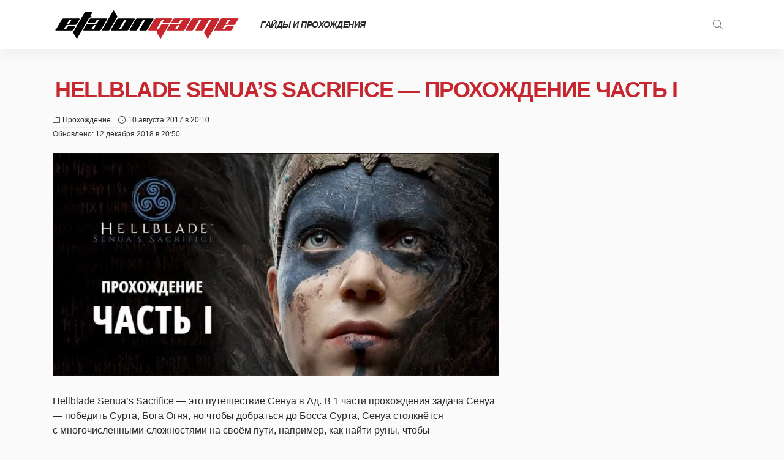

--- FILE ---
content_type: text/html; charset=UTF-8
request_url: https://etalongame.com/hellblade-senuas-sacrifice-proxozhdenie-chast1/
body_size: 59021
content:
<!DOCTYPE html>
<html dir="ltr" lang="ru-RU">
<head><meta charset="UTF-8"/><script>if(navigator.userAgent.match(/MSIE|Internet Explorer/i)||navigator.userAgent.match(/Trident\/7\..*?rv:11/i)){var href=document.location.href;if(!href.match(/[?&]nowprocket/)){if(href.indexOf("?")==-1){if(href.indexOf("#")==-1){document.location.href=href+"?nowprocket=1"}else{document.location.href=href.replace("#","?nowprocket=1#")}}else{if(href.indexOf("#")==-1){document.location.href=href+"&nowprocket=1"}else{document.location.href=href.replace("#","&nowprocket=1#")}}}}</script><script>class RocketLazyLoadScripts{constructor(){this.triggerEvents=["keydown","mousedown","mousemove","touchmove","touchstart","touchend","wheel"],this.userEventHandler=this._triggerListener.bind(this),this.touchStartHandler=this._onTouchStart.bind(this),this.touchMoveHandler=this._onTouchMove.bind(this),this.touchEndHandler=this._onTouchEnd.bind(this),this.clickHandler=this._onClick.bind(this),this.interceptedClicks=[],window.addEventListener("pageshow",(e=>{this.persisted=e.persisted})),window.addEventListener("DOMContentLoaded",(()=>{this._preconnect3rdParties()})),this.delayedScripts={normal:[],async:[],defer:[]},this.allJQueries=[]}_addUserInteractionListener(e){document.hidden?e._triggerListener():(this.triggerEvents.forEach((t=>window.addEventListener(t,e.userEventHandler,{passive:!0}))),window.addEventListener("touchstart",e.touchStartHandler,{passive:!0}),window.addEventListener("mousedown",e.touchStartHandler),document.addEventListener("visibilitychange",e.userEventHandler))}_removeUserInteractionListener(){this.triggerEvents.forEach((e=>window.removeEventListener(e,this.userEventHandler,{passive:!0}))),document.removeEventListener("visibilitychange",this.userEventHandler)}_onTouchStart(e){"HTML"!==e.target.tagName&&(window.addEventListener("touchend",this.touchEndHandler),window.addEventListener("mouseup",this.touchEndHandler),window.addEventListener("touchmove",this.touchMoveHandler,{passive:!0}),window.addEventListener("mousemove",this.touchMoveHandler),e.target.addEventListener("click",this.clickHandler),this._renameDOMAttribute(e.target,"onclick","rocket-onclick"))}_onTouchMove(e){window.removeEventListener("touchend",this.touchEndHandler),window.removeEventListener("mouseup",this.touchEndHandler),window.removeEventListener("touchmove",this.touchMoveHandler,{passive:!0}),window.removeEventListener("mousemove",this.touchMoveHandler),e.target.removeEventListener("click",this.clickHandler),this._renameDOMAttribute(e.target,"rocket-onclick","onclick")}_onTouchEnd(e){window.removeEventListener("touchend",this.touchEndHandler),window.removeEventListener("mouseup",this.touchEndHandler),window.removeEventListener("touchmove",this.touchMoveHandler,{passive:!0}),window.removeEventListener("mousemove",this.touchMoveHandler)}_onClick(e){e.target.removeEventListener("click",this.clickHandler),this._renameDOMAttribute(e.target,"rocket-onclick","onclick"),this.interceptedClicks.push(e),e.preventDefault(),e.stopPropagation(),e.stopImmediatePropagation()}_replayClicks(){window.removeEventListener("touchstart",this.touchStartHandler,{passive:!0}),window.removeEventListener("mousedown",this.touchStartHandler),this.interceptedClicks.forEach((e=>{e.target.dispatchEvent(new MouseEvent("click",{view:e.view,bubbles:!0,cancelable:!0}))}))}_renameDOMAttribute(e,t,n){e.hasAttribute&&e.hasAttribute(t)&&(event.target.setAttribute(n,event.target.getAttribute(t)),event.target.removeAttribute(t))}_triggerListener(){this._removeUserInteractionListener(this),"loading"===document.readyState?document.addEventListener("DOMContentLoaded",this._loadEverythingNow.bind(this)):this._loadEverythingNow()}_preconnect3rdParties(){let e=[];document.querySelectorAll("script[type=rocketlazyloadscript]").forEach((t=>{if(t.hasAttribute("src")){const n=new URL(t.src).origin;n!==location.origin&&e.push({src:n,crossOrigin:t.crossOrigin||"module"===t.getAttribute("data-rocket-type")})}})),e=[...new Map(e.map((e=>[JSON.stringify(e),e]))).values()],this._batchInjectResourceHints(e,"preconnect")}async _loadEverythingNow(){this.lastBreath=Date.now(),this._delayEventListeners(),this._delayJQueryReady(this),this._handleDocumentWrite(),this._registerAllDelayedScripts(),this._preloadAllScripts(),await this._loadScriptsFromList(this.delayedScripts.normal),await this._loadScriptsFromList(this.delayedScripts.defer),await this._loadScriptsFromList(this.delayedScripts.async);try{await this._triggerDOMContentLoaded(),await this._triggerWindowLoad()}catch(e){}window.dispatchEvent(new Event("rocket-allScriptsLoaded")),this._replayClicks()}_registerAllDelayedScripts(){document.querySelectorAll("script[type=rocketlazyloadscript]").forEach((e=>{e.hasAttribute("src")?e.hasAttribute("async")&&!1!==e.async?this.delayedScripts.async.push(e):e.hasAttribute("defer")&&!1!==e.defer||"module"===e.getAttribute("data-rocket-type")?this.delayedScripts.defer.push(e):this.delayedScripts.normal.push(e):this.delayedScripts.normal.push(e)}))}async _transformScript(e){return await this._littleBreath(),new Promise((t=>{const n=document.createElement("script");[...e.attributes].forEach((e=>{let t=e.nodeName;"type"!==t&&("data-rocket-type"===t&&(t="type"),n.setAttribute(t,e.nodeValue))})),e.hasAttribute("src")?(n.addEventListener("load",t),n.addEventListener("error",t)):(n.text=e.text,t());try{e.parentNode.replaceChild(n,e)}catch(e){t()}}))}async _loadScriptsFromList(e){const t=e.shift();return t?(await this._transformScript(t),this._loadScriptsFromList(e)):Promise.resolve()}_preloadAllScripts(){this._batchInjectResourceHints([...this.delayedScripts.normal,...this.delayedScripts.defer,...this.delayedScripts.async],"preload")}_batchInjectResourceHints(e,t){var n=document.createDocumentFragment();e.forEach((e=>{if(e.src){const i=document.createElement("link");i.href=e.src,i.rel=t,"preconnect"!==t&&(i.as="script"),e.getAttribute&&"module"===e.getAttribute("data-rocket-type")&&(i.crossOrigin=!0),e.crossOrigin&&(i.crossOrigin=e.crossOrigin),n.appendChild(i)}})),document.head.appendChild(n)}_delayEventListeners(){let e={};function t(t,n){!function(t){function n(n){return e[t].eventsToRewrite.indexOf(n)>=0?"rocket-"+n:n}e[t]||(e[t]={originalFunctions:{add:t.addEventListener,remove:t.removeEventListener},eventsToRewrite:[]},t.addEventListener=function(){arguments[0]=n(arguments[0]),e[t].originalFunctions.add.apply(t,arguments)},t.removeEventListener=function(){arguments[0]=n(arguments[0]),e[t].originalFunctions.remove.apply(t,arguments)})}(t),e[t].eventsToRewrite.push(n)}function n(e,t){let n=e[t];Object.defineProperty(e,t,{get:()=>n||function(){},set(i){e["rocket"+t]=n=i}})}t(document,"DOMContentLoaded"),t(window,"DOMContentLoaded"),t(window,"load"),t(window,"pageshow"),t(document,"readystatechange"),n(document,"onreadystatechange"),n(window,"onload"),n(window,"onpageshow")}_delayJQueryReady(e){let t=window.jQuery;Object.defineProperty(window,"jQuery",{get:()=>t,set(n){if(n&&n.fn&&!e.allJQueries.includes(n)){n.fn.ready=n.fn.init.prototype.ready=function(t){e.domReadyFired?t.bind(document)(n):document.addEventListener("rocket-DOMContentLoaded",(()=>t.bind(document)(n)))};const t=n.fn.on;n.fn.on=n.fn.init.prototype.on=function(){if(this[0]===window){function e(e){return e.split(" ").map((e=>"load"===e||0===e.indexOf("load.")?"rocket-jquery-load":e)).join(" ")}"string"==typeof arguments[0]||arguments[0]instanceof String?arguments[0]=e(arguments[0]):"object"==typeof arguments[0]&&Object.keys(arguments[0]).forEach((t=>{delete Object.assign(arguments[0],{[e(t)]:arguments[0][t]})[t]}))}return t.apply(this,arguments),this},e.allJQueries.push(n)}t=n}})}async _triggerDOMContentLoaded(){this.domReadyFired=!0,await this._littleBreath(),document.dispatchEvent(new Event("rocket-DOMContentLoaded")),await this._littleBreath(),window.dispatchEvent(new Event("rocket-DOMContentLoaded")),await this._littleBreath(),document.dispatchEvent(new Event("rocket-readystatechange")),await this._littleBreath(),document.rocketonreadystatechange&&document.rocketonreadystatechange()}async _triggerWindowLoad(){await this._littleBreath(),window.dispatchEvent(new Event("rocket-load")),await this._littleBreath(),window.rocketonload&&window.rocketonload(),await this._littleBreath(),this.allJQueries.forEach((e=>e(window).trigger("rocket-jquery-load"))),await this._littleBreath();const e=new Event("rocket-pageshow");e.persisted=this.persisted,window.dispatchEvent(e),await this._littleBreath(),window.rocketonpageshow&&window.rocketonpageshow({persisted:this.persisted})}_handleDocumentWrite(){const e=new Map;document.write=document.writeln=function(t){const n=document.currentScript,i=document.createRange(),r=n.parentElement;let o=e.get(n);void 0===o&&(o=n.nextSibling,e.set(n,o));const s=document.createDocumentFragment();i.setStart(s,0),s.appendChild(i.createContextualFragment(t)),r.insertBefore(s,o)}}async _littleBreath(){Date.now()-this.lastBreath>45&&(await this._requestAnimFrame(),this.lastBreath=Date.now())}async _requestAnimFrame(){return document.hidden?new Promise((e=>setTimeout(e))):new Promise((e=>requestAnimationFrame(e)))}static run(){const e=new RocketLazyLoadScripts;e._addUserInteractionListener(e)}}RocketLazyLoadScripts.run();</script>
	
	<meta http-equiv="X-UA-Compatible" content="IE=edge">
	<meta name="viewport" content="width=device-width, initial-scale=1.0">
	<meta name="yandex-verification" content="4c217ae562b514fb" />
	<link rel="profile" href="https://gmpg.org/xfn/11"/>
	<link rel="pingback" href="https://etalongame.com/xmlrpc.php"/>
   

	<title>Hellblade Senua’s Sacrifice — прохождение часть I | EtalonGame</title><link rel="preload" as="style" href="https://fonts.googleapis.com/css?family=Lato%3A400&#038;display=swap" /><link rel="stylesheet" href="https://fonts.googleapis.com/css?family=Lato%3A400&#038;display=swap" media="print" onload="this.media='all'" /><noscript><link rel="stylesheet" href="https://fonts.googleapis.com/css?family=Lato%3A400&#038;display=swap" /></noscript>
<script type="rocketlazyloadscript" data-rocket-type="application/javascript">var newsmax_ruby_ajax_url = "https://etalongame.com/wp-admin/admin-ajax.php"</script>	<style>img:is([sizes="auto" i], [sizes^="auto," i]) { contain-intrinsic-size: 3000px 1500px }</style>
	
		<!-- All in One SEO 4.1.10 -->
		<meta name="description" content="Hellblade Senua&#039;s Sacrifice - это путешествие Сенуа в Ад. В 1 части прохождения задача Сенуа - победить Сурта, Бога Огня, но чтобы добраться до Босса Сурта, Сенуа стол..." />
		<meta name="robots" content="max-snippet:-1, max-image-preview:large, max-video-preview:-1" />
		<link rel="preconnect" href="https://fonts.gstatic.com" crossorigin><noscript></noscript><link rel="canonical" href="https://etalongame.com/hellblade-senuas-sacrifice-proxozhdenie-chast1/" />
		<meta name="google" content="nositelinkssearchbox" />
		<!-- All in One SEO -->

<link rel='dns-prefetch' href='//fonts.googleapis.com' />
<link rel='dns-prefetch' href='//tpc.googlesyndication.com' />
<link rel='dns-prefetch' href='//ajax.googleapis.com' />
<link rel='dns-prefetch' href='//cm.g.doubleclick.net' />
<link rel='dns-prefetch' href='//googleads.g.doubleclick.net' />
<link rel='dns-prefetch' href='//securepubads.g.doubleclick.net' />
<link rel='dns-prefetch' href='//www.googletagservices.com' />
<link rel='dns-prefetch' href='//www.google-analytics.com' />
<link rel='dns-prefetch' href='//www.google.com' />
<link rel='dns-prefetch' href='//adservice.google.ru' />
<link rel='dns-prefetch' href='//adservice.google.com' />
<link rel='dns-prefetch' href='//pagead2.googlesyndication.com' />
<link rel='dns-prefetch' href='//ads.adfox.ru' />
<link rel='dns-prefetch' href='//yandex.ru' />
<link rel='dns-prefetch' href='//mc.webvisor.org' />
<link rel='dns-prefetch' href='//counter.yadro.ru' />
<link rel='dns-prefetch' href='//cdn.jsdelivr.net' />
<link rel='dns-prefetch' href='//mc.yandex.ru' />
<link rel='dns-prefetch' href='//bidder.criteo.com' />
<link rel='dns-prefetch' href='//gum.criteo.com' />
<link rel='dns-prefetch' href='//static.criteo.net' />
<link rel='dns-prefetch' href='//ad.mail.ru' />
<link rel='dns-prefetch' href='//youtube.com' />
<link rel='dns-prefetch' href='//ads.betweendigital.com' />
<link href='https://fonts.gstatic.com' crossorigin rel='preconnect' />
<link data-minify="1" rel='stylesheet'  href='https://etalongame.com/wp-content/cache/min/1/wp-content/plugins/newsmax-core/assets/style.css?ver=1761921190' media='all' />
<style id='wp-emoji-styles-inline-css'>

	img.wp-smiley, img.emoji {
		display: inline !important;
		border: none !important;
		box-shadow: none !important;
		height: 1em !important;
		width: 1em !important;
		margin: 0 0.07em !important;
		vertical-align: -0.1em !important;
		background: none !important;
		padding: 0 !important;
	}
</style>
<style id='classic-theme-styles-inline-css'>
/*! This file is auto-generated */
.wp-block-button__link{color:#fff;background-color:#32373c;border-radius:9999px;box-shadow:none;text-decoration:none;padding:calc(.667em + 2px) calc(1.333em + 2px);font-size:1.125em}.wp-block-file__button{background:#32373c;color:#fff;text-decoration:none}
</style>
<style id='global-styles-inline-css'>
:root{--wp--preset--aspect-ratio--square: 1;--wp--preset--aspect-ratio--4-3: 4/3;--wp--preset--aspect-ratio--3-4: 3/4;--wp--preset--aspect-ratio--3-2: 3/2;--wp--preset--aspect-ratio--2-3: 2/3;--wp--preset--aspect-ratio--16-9: 16/9;--wp--preset--aspect-ratio--9-16: 9/16;--wp--preset--color--black: #000000;--wp--preset--color--cyan-bluish-gray: #abb8c3;--wp--preset--color--white: #ffffff;--wp--preset--color--pale-pink: #f78da7;--wp--preset--color--vivid-red: #cf2e2e;--wp--preset--color--luminous-vivid-orange: #ff6900;--wp--preset--color--luminous-vivid-amber: #fcb900;--wp--preset--color--light-green-cyan: #7bdcb5;--wp--preset--color--vivid-green-cyan: #00d084;--wp--preset--color--pale-cyan-blue: #8ed1fc;--wp--preset--color--vivid-cyan-blue: #0693e3;--wp--preset--color--vivid-purple: #9b51e0;--wp--preset--gradient--vivid-cyan-blue-to-vivid-purple: linear-gradient(135deg,rgba(6,147,227,1) 0%,rgb(155,81,224) 100%);--wp--preset--gradient--light-green-cyan-to-vivid-green-cyan: linear-gradient(135deg,rgb(122,220,180) 0%,rgb(0,208,130) 100%);--wp--preset--gradient--luminous-vivid-amber-to-luminous-vivid-orange: linear-gradient(135deg,rgba(252,185,0,1) 0%,rgba(255,105,0,1) 100%);--wp--preset--gradient--luminous-vivid-orange-to-vivid-red: linear-gradient(135deg,rgba(255,105,0,1) 0%,rgb(207,46,46) 100%);--wp--preset--gradient--very-light-gray-to-cyan-bluish-gray: linear-gradient(135deg,rgb(238,238,238) 0%,rgb(169,184,195) 100%);--wp--preset--gradient--cool-to-warm-spectrum: linear-gradient(135deg,rgb(74,234,220) 0%,rgb(151,120,209) 20%,rgb(207,42,186) 40%,rgb(238,44,130) 60%,rgb(251,105,98) 80%,rgb(254,248,76) 100%);--wp--preset--gradient--blush-light-purple: linear-gradient(135deg,rgb(255,206,236) 0%,rgb(152,150,240) 100%);--wp--preset--gradient--blush-bordeaux: linear-gradient(135deg,rgb(254,205,165) 0%,rgb(254,45,45) 50%,rgb(107,0,62) 100%);--wp--preset--gradient--luminous-dusk: linear-gradient(135deg,rgb(255,203,112) 0%,rgb(199,81,192) 50%,rgb(65,88,208) 100%);--wp--preset--gradient--pale-ocean: linear-gradient(135deg,rgb(255,245,203) 0%,rgb(182,227,212) 50%,rgb(51,167,181) 100%);--wp--preset--gradient--electric-grass: linear-gradient(135deg,rgb(202,248,128) 0%,rgb(113,206,126) 100%);--wp--preset--gradient--midnight: linear-gradient(135deg,rgb(2,3,129) 0%,rgb(40,116,252) 100%);--wp--preset--font-size--small: 13px;--wp--preset--font-size--medium: 20px;--wp--preset--font-size--large: 36px;--wp--preset--font-size--x-large: 42px;--wp--preset--spacing--20: 0.44rem;--wp--preset--spacing--30: 0.67rem;--wp--preset--spacing--40: 1rem;--wp--preset--spacing--50: 1.5rem;--wp--preset--spacing--60: 2.25rem;--wp--preset--spacing--70: 3.38rem;--wp--preset--spacing--80: 5.06rem;--wp--preset--shadow--natural: 6px 6px 9px rgba(0, 0, 0, 0.2);--wp--preset--shadow--deep: 12px 12px 50px rgba(0, 0, 0, 0.4);--wp--preset--shadow--sharp: 6px 6px 0px rgba(0, 0, 0, 0.2);--wp--preset--shadow--outlined: 6px 6px 0px -3px rgba(255, 255, 255, 1), 6px 6px rgba(0, 0, 0, 1);--wp--preset--shadow--crisp: 6px 6px 0px rgba(0, 0, 0, 1);}:where(.is-layout-flex){gap: 0.5em;}:where(.is-layout-grid){gap: 0.5em;}body .is-layout-flex{display: flex;}.is-layout-flex{flex-wrap: wrap;align-items: center;}.is-layout-flex > :is(*, div){margin: 0;}body .is-layout-grid{display: grid;}.is-layout-grid > :is(*, div){margin: 0;}:where(.wp-block-columns.is-layout-flex){gap: 2em;}:where(.wp-block-columns.is-layout-grid){gap: 2em;}:where(.wp-block-post-template.is-layout-flex){gap: 1.25em;}:where(.wp-block-post-template.is-layout-grid){gap: 1.25em;}.has-black-color{color: var(--wp--preset--color--black) !important;}.has-cyan-bluish-gray-color{color: var(--wp--preset--color--cyan-bluish-gray) !important;}.has-white-color{color: var(--wp--preset--color--white) !important;}.has-pale-pink-color{color: var(--wp--preset--color--pale-pink) !important;}.has-vivid-red-color{color: var(--wp--preset--color--vivid-red) !important;}.has-luminous-vivid-orange-color{color: var(--wp--preset--color--luminous-vivid-orange) !important;}.has-luminous-vivid-amber-color{color: var(--wp--preset--color--luminous-vivid-amber) !important;}.has-light-green-cyan-color{color: var(--wp--preset--color--light-green-cyan) !important;}.has-vivid-green-cyan-color{color: var(--wp--preset--color--vivid-green-cyan) !important;}.has-pale-cyan-blue-color{color: var(--wp--preset--color--pale-cyan-blue) !important;}.has-vivid-cyan-blue-color{color: var(--wp--preset--color--vivid-cyan-blue) !important;}.has-vivid-purple-color{color: var(--wp--preset--color--vivid-purple) !important;}.has-black-background-color{background-color: var(--wp--preset--color--black) !important;}.has-cyan-bluish-gray-background-color{background-color: var(--wp--preset--color--cyan-bluish-gray) !important;}.has-white-background-color{background-color: var(--wp--preset--color--white) !important;}.has-pale-pink-background-color{background-color: var(--wp--preset--color--pale-pink) !important;}.has-vivid-red-background-color{background-color: var(--wp--preset--color--vivid-red) !important;}.has-luminous-vivid-orange-background-color{background-color: var(--wp--preset--color--luminous-vivid-orange) !important;}.has-luminous-vivid-amber-background-color{background-color: var(--wp--preset--color--luminous-vivid-amber) !important;}.has-light-green-cyan-background-color{background-color: var(--wp--preset--color--light-green-cyan) !important;}.has-vivid-green-cyan-background-color{background-color: var(--wp--preset--color--vivid-green-cyan) !important;}.has-pale-cyan-blue-background-color{background-color: var(--wp--preset--color--pale-cyan-blue) !important;}.has-vivid-cyan-blue-background-color{background-color: var(--wp--preset--color--vivid-cyan-blue) !important;}.has-vivid-purple-background-color{background-color: var(--wp--preset--color--vivid-purple) !important;}.has-black-border-color{border-color: var(--wp--preset--color--black) !important;}.has-cyan-bluish-gray-border-color{border-color: var(--wp--preset--color--cyan-bluish-gray) !important;}.has-white-border-color{border-color: var(--wp--preset--color--white) !important;}.has-pale-pink-border-color{border-color: var(--wp--preset--color--pale-pink) !important;}.has-vivid-red-border-color{border-color: var(--wp--preset--color--vivid-red) !important;}.has-luminous-vivid-orange-border-color{border-color: var(--wp--preset--color--luminous-vivid-orange) !important;}.has-luminous-vivid-amber-border-color{border-color: var(--wp--preset--color--luminous-vivid-amber) !important;}.has-light-green-cyan-border-color{border-color: var(--wp--preset--color--light-green-cyan) !important;}.has-vivid-green-cyan-border-color{border-color: var(--wp--preset--color--vivid-green-cyan) !important;}.has-pale-cyan-blue-border-color{border-color: var(--wp--preset--color--pale-cyan-blue) !important;}.has-vivid-cyan-blue-border-color{border-color: var(--wp--preset--color--vivid-cyan-blue) !important;}.has-vivid-purple-border-color{border-color: var(--wp--preset--color--vivid-purple) !important;}.has-vivid-cyan-blue-to-vivid-purple-gradient-background{background: var(--wp--preset--gradient--vivid-cyan-blue-to-vivid-purple) !important;}.has-light-green-cyan-to-vivid-green-cyan-gradient-background{background: var(--wp--preset--gradient--light-green-cyan-to-vivid-green-cyan) !important;}.has-luminous-vivid-amber-to-luminous-vivid-orange-gradient-background{background: var(--wp--preset--gradient--luminous-vivid-amber-to-luminous-vivid-orange) !important;}.has-luminous-vivid-orange-to-vivid-red-gradient-background{background: var(--wp--preset--gradient--luminous-vivid-orange-to-vivid-red) !important;}.has-very-light-gray-to-cyan-bluish-gray-gradient-background{background: var(--wp--preset--gradient--very-light-gray-to-cyan-bluish-gray) !important;}.has-cool-to-warm-spectrum-gradient-background{background: var(--wp--preset--gradient--cool-to-warm-spectrum) !important;}.has-blush-light-purple-gradient-background{background: var(--wp--preset--gradient--blush-light-purple) !important;}.has-blush-bordeaux-gradient-background{background: var(--wp--preset--gradient--blush-bordeaux) !important;}.has-luminous-dusk-gradient-background{background: var(--wp--preset--gradient--luminous-dusk) !important;}.has-pale-ocean-gradient-background{background: var(--wp--preset--gradient--pale-ocean) !important;}.has-electric-grass-gradient-background{background: var(--wp--preset--gradient--electric-grass) !important;}.has-midnight-gradient-background{background: var(--wp--preset--gradient--midnight) !important;}.has-small-font-size{font-size: var(--wp--preset--font-size--small) !important;}.has-medium-font-size{font-size: var(--wp--preset--font-size--medium) !important;}.has-large-font-size{font-size: var(--wp--preset--font-size--large) !important;}.has-x-large-font-size{font-size: var(--wp--preset--font-size--x-large) !important;}
:where(.wp-block-post-template.is-layout-flex){gap: 1.25em;}:where(.wp-block-post-template.is-layout-grid){gap: 1.25em;}
:where(.wp-block-columns.is-layout-flex){gap: 2em;}:where(.wp-block-columns.is-layout-grid){gap: 2em;}
:root :where(.wp-block-pullquote){font-size: 1.5em;line-height: 1.6;}
</style>

<link data-minify="1" rel='stylesheet'  href='https://etalongame.com/wp-content/cache/min/1/wp-content/themes/newsmax/assets/external/bootstrap.css?ver=1761921190' media='all' />
<link data-minify="1" rel='stylesheet'  href='https://etalongame.com/wp-content/cache/min/1/wp-content/themes/newsmax/assets/external/font-awesome.css?ver=1761921191' media='all' />
<link data-minify="1" rel='stylesheet'  href='https://etalongame.com/wp-content/cache/min/1/wp-content/themes/newsmax/assets/external/simple-line-icons.css?ver=1761921191' media='all' />
<link data-minify="1" rel='stylesheet'  href='https://etalongame.com/wp-content/cache/min/1/wp-content/themes/newsmax/assets/css/miscellaneous.css?ver=1761921191' media='all' />
<link data-minify="1" rel='stylesheet'  href='https://etalongame.com/wp-content/cache/min/1/wp-content/themes/newsmax/assets/css/main.css?ver=1761921191' media='all' />
<link data-minify="1" rel='stylesheet'  href='https://etalongame.com/wp-content/cache/min/1/wp-content/themes/newsmax/assets/css/responsive.css?ver=1761921191' media='all' />
<link data-minify="1" rel='stylesheet'  href='https://etalongame.com/wp-content/cache/min/1/wp-content/themes/newsmax-child/style.css?ver=1761921191' media='all' />
<style id='newsmax-ruby-style-inline-css'>
#newsmax_ruby_navbar_widget_button-_multiwidget .widget-btn {}#newsmax_ruby_navbar_widget_button-_multiwidget .widget-btn:hover {}
input[type="button"]:hover, button:hover, .ruby-error p, .category-header-outer .archive-header,.main-menu-inner > li > a:hover, .main-menu-inner > li > a:focus, .mega-col-menu.sub-menu .mega-col-menu-inner a:hover,.mega-col-menu.sub-menu .mega-col-menu-inner .current-menu-item > a, .no-menu a, .small-menu-wrap .sub-menu li > a:hover, .main-menu-inner > li.current_page_item > a,.off-canvas-nav-wrap a:hover, .off-canvas-nav-wrap .sub-menu a:hover, .breaking-news-title .mobile-headline, .breadcrumb-inner a:hover, .breadcrumb-inner a:focus, .post-meta-info a:hover,.box-author-total-post, .title-nothing > *, .single .single-title.post-title, .share-total-number, .view-total-number, .sb-widget-instagram .instagram-bottom-text:hover,.box-author-title a, .box-author-desc a, .box-author-viewmore > a, .entry blockquote:before, .comments-area .comment-reply-title, .comments-area .logged-in-as a:hover,.comment-title h3, .comment-author.vcard .fn a:hover, .comments-area .comment-awaiting-moderation,.widget li a:hover, .instagram-bottom-text a:hover, .twitter-content.post-excerpt a, .entry cite,.entry-content .wp-block-archives a:hover, .entry-content .wp-block-categories a:hover{ color: #c6262d;}input[type="submit"], button, .ruby-slider-popup-nav, li.is-current-sub,.main-menu-inner .sub-menu .current-menu-item > a, .sub-menu > li > a:hover,.small-menu-outer:hover .icon-toggle, .small-menu-outer:hover .icon-toggle:before,.small-menu-outer:hover .icon-toggle:after, .cat-info-el:before, .ajax-nextprev.ajax-pagination a:hover,.is-light-text .ajax-nextprev.ajax-pagination a:hover, .ruby-block-wrap .ajax-loadmore-link:hover, .popup-thumbnail-slider-outer .ruby-slider-nav:hover,.ruby-slider-nav:hover, a.page-numbers:hover, a.page-numbers:focus, .page-numbers.current, .is-logo-text h1:after,.is-logo-text .logo-title:after, .pagination-next-prev a:hover, .pagination-next-prev a:focus, .blog-loadmore-link:hover,.ajax-related-video a:hover, .single-post-box-related-video.is-light-text .block-title h3:before, .single-post-box-related .ajax-loadmore-link:hover,input[type="button"].ninja-forms-field, .entry input[type="submit"], .single-page-links .current .page-numbers, .single-page-links a:hover .page-numbers,.box-comment-btn-wrap:hover, .reply a.comment-reply-link:hover, .reply a.comment-reply-link:focus,.comments-area a.comment-edit-link:hover, .comments-area #cancel-comment-reply-link:hover, .widget-btn:hover, .header-style-5 .widget-btn.fw-widget-instagram .instagram-bottom-text:hover, .is-cat-style-2 .cat-info-el, .is-cat-style-3 .cat-info-el, .post-btn a:hover, .post-btn a:focus,.entry-content .wp-block-button .wp-block-button__link:hover, .entry-content .wp-block-button.is-style-outline .wp-block-button__link:hover { background-color: #c6262d;}.single-post-6 .single-post-overlay-header{ border-color: #c6262d;}.video-playlist-iframe-nav::-webkit-scrollbar-corner {background-color: #c6262d;}.video-playlist-iframe-nav::-webkit-scrollbar-thumb {background-color: #c6262d;}.widget_tag_cloud a:hover { background-color: #c6262d!important;}.topbar-wrap, .topbar-menu-inner .sub-menu{ background-color: #f2f2f2;}.topbar-wrap{ color: #282828;}.topbar-wrap a:hover{ opacity: 1; color: #aaaaaa;}.main-menu-inner > li > a:hover, .main-menu-inner > li > a:focus, .main-menu-inner > li.current_page_item > a,.mega-col-menu.sub-menu .mega-col-menu-inner a:hover,.small-menu-wrap .sub-menu li > a:hover{ color: #c6262d;}.sub-menu > li > a:hover, li.is-current-sub, .small-menu-outer:hover .icon-toggle,.small-menu-outer:hover .icon-toggle:before, .small-menu-outer:hover .icon-toggle:after{ background-color: #c6262d;}.main-menu-inner .sub-menu, .small-menu-wrap{color :#282828;}.sub-menu > li > a:hover, li.is-current-sub{ background-color: rgba(255,255,255,.1); color :#c6262d;}.small-menu-wrap .sub-menu li > a:hover,.mega-col-menu.sub-menu .mega-col-menu-inner a:hover,.small-menu-wrap .sub-menu li > a:hover{color :#c6262d;}.small-menu-inner > li > a, .breadcrumb-wrap, .widget-btn { font-family: Arial, Helvetica, sans-serif;}.small-menu-inner > li > a, .widget-btn { font-weight: 700;}.small-menu-inner {font-size:14px}.small-menu-inner .sub-menu { font-family: Arial, Helvetica, sans-serif;}.small-menu-inner .sub-menu a { font-size: 14px;}.logo-inner img {max-height: 48px;}.breadcrumb-wrap { font-size: 13px;}.footer-copyright-wrap .copyright-text, .footer-copyright-wrap .footer-menu-inner { color:#ffffff;}.footer-copyright-wrap { background-color: #282828;}.footer-copyright-wrap .copyright-text, .footer-copyright-wrap .footer-menu-inner{font-size:12px;}.post-review-icon, .post-review-score, .score-bar, .review-box-wrap .post-review-info { background-color: #76a4f3;}.review-el .review-info-score { color: #76a4f3;}body { background-color : #fafafa;background-repeat : no-repeat;background-size : cover;background-attachment : fixed;background-position : left top;}.footer-inner { background-color : #242424;background-repeat : no-repeat;background-size : cover;background-attachment : fixed;background-position : center center;}.banner-wrap { background-color : #ffffff;background-repeat : no-repeat;background-size : cover;background-attachment : fixed;background-position : center center;}body, p {font-family:Verdana, Geneva, sans-serif,Arial, Helvetica, sans-serif;font-weight:400;font-size:16px;line-height:24px;}.main-menu-inner > li > a {font-family:Arial, Helvetica, sans-serif,Arial, Helvetica, sans-serif;font-weight:700;font-style:italic;text-transform:uppercase;font-size:14px;letter-spacing:-0.5px;}.navbar-wrap .is-sub-default {font-family:Arial, Helvetica, sans-serif,Arial, Helvetica, sans-serif;text-transform:none;font-size:14px;}.topbar-wrap {font-family:Arial, Helvetica, sans-serif;font-weight:400;text-transform:uppercase;}.off-canvas-nav-wrap .sub-menu a {font-family:Arial, Helvetica, sans-serif;font-weight:400;text-transform:uppercase;}.logo-wrap.is-logo-text .logo-title, .off-canvas-logo-wrap.is-logo-text .logo-text {font-family:Verdana, Geneva, sans-serif;font-weight:700;}.site-tagline {font-family:Verdana, Geneva, sans-serif;font-weight:400;font-size:16px;}.logo-mobile-wrap .logo-text {font-family:Verdana, Geneva, sans-serif;text-transform:uppercase;}.block-header-wrap, .is-block-header-style-5 .block-header-wrap {font-family:Verdana, Geneva, sans-serif;font-weight:400;font-style:italic;text-transform:uppercase;font-size:20px;}.widget-title, .is-block-header-style-5 .widget-title.block-title {font-family:Verdana, Geneva, sans-serif;font-weight:400;font-style:italic;text-transform:uppercase;font-size:16px;}h1 {font-family:Verdana, Geneva, sans-serif,Arial, Helvetica, sans-serif;font-weight:700;text-transform:uppercase;font-size:26px;line-height:30px;}h2 {font-family:Verdana, Geneva, sans-serif,Arial, Helvetica, sans-serif;font-weight:700;text-transform:uppercase;font-size:24px;line-height:26px;}h3 {font-family:Verdana, Geneva, sans-serif,Arial, Helvetica, sans-serif;font-weight:700;text-transform:uppercase;font-size:20px;line-height:24px;}h4 {font-family:Verdana, Geneva, sans-serif,Arial, Helvetica, sans-serif;font-weight:700;text-transform:uppercase;font-size:16px;line-height:20px;}h5 {font-family:Verdana, Geneva, sans-serif,Arial, Helvetica, sans-serif;text-transform:uppercase;font-size:16px;line-height:18px;}h6 {font-family:Verdana, Geneva, sans-serif,Arial, Helvetica, sans-serif;text-transform:uppercase;font-size:16px;line-height:18px;}.post-cat-info {font-family:Verdana, Geneva, sans-serif,Arial, Helvetica, sans-serif;font-weight:400;text-transform:initial;font-size:12px;}.post-meta-info {font-family:Verdana, Geneva, sans-serif,Arial, Helvetica, sans-serif;font-weight:400;text-transform:initial;font-size:12px;color:#aaaaaa;}.post-btn a {font-family:Verdana, Geneva, sans-serif,Arial, Helvetica, sans-serif;font-weight:400;text-transform:uppercase;font-size:12px;}.post-title.is-size-0 {font-family:Verdana, Geneva, sans-serif,Arial, Helvetica, sans-serif;font-weight:700;text-transform:uppercase;font-size:36px;line-height:38px;}.post-title.is-size-1 {font-family:Verdana, Geneva, sans-serif,Arial, Helvetica, sans-serif;font-weight:700;text-transform:none;font-size:28px;line-height:30px;}.post-title.is-size-2 {font-family:Verdana, Geneva, sans-serif,Arial, Helvetica, sans-serif;font-weight:700;text-transform:none;font-size:24px;line-height:26px;}.post-title.is-size-3 {font-family:Verdana, Geneva, sans-serif,Arial, Helvetica, sans-serif;font-weight:400;text-transform:none;font-size:16px;line-height:22px;color:#333333;}.post-title.is-size-4 {font-family:Verdana, Geneva, sans-serif,Arial, Helvetica, sans-serif;font-weight:700;text-transform:none;font-size:14px;line-height:18px;}@media only screen and (min-width: 992px) and (max-width: 1199px) {body .post-title.is-size-0 {}body .post-title.is-size-1 {}body .post-title.is-size-2 {}body .post-title.is-size-3 {}body .post-title.is-size-4 {}}@media only screen and (max-width: 991px) {body .post-title.is-size-0 {}body .post-title.is-size-1 {}body .post-title.is-size-2 {}body .post-title.is-size-3 {}body .post-title.is-size-4 {}}@media only screen and (max-width: 767px) {body .post-title.is-size-0 {}body .post-title.is-size-1 {}body .post-title.is-size-2 {}body .post-title.is-size-3 {}body .post-title.is-size-4, .post-list-2 .post-title a, .post-list-3 .post-title a {}}@media only screen and (max-width: 767px) {body, p {}.post-excerpt p {}.entry h1 {font-size: 26px !important;line-height: 30px !important;}.entry h2 {font-size: 22px !important;line-height: 24px !important;}.entry h3 {font-size: 18px !important;line-height: 20px !important;}.entry h4 {font-size: 16px !important;line-height: 18px !important;}.entry h5 {font-size: 16px !important;line-height: 18px !important;}.entry h6 {font-size: 16px !important;line-height: 18px !important;}}.entry a:not(button), .widget_rss a:hover {color :#c6262d;}.archive.category-1587 .category-header-outer .archive-header,.is-cat-style-5 .post-cat-info.is-relative .cat-info-el.cat-info-id-1587{ color: #8e3a89;}.cat-info-el.cat-info-id-1587:before,.is-cat-style-2 .cat-info-el.cat-info-id-1587,.is-cat-style-3 .cat-info-el.cat-info-id-1587{ background-color: #8e3a89;}.is-cat-style-6 .cat-info-el.cat-info-id-1587{ border-color: #8e3a89;}.archive.category-1620 .category-header-outer .archive-header,.is-cat-style-5 .post-cat-info.is-relative .cat-info-el.cat-info-id-1620{ color: #00b4fb;}.cat-info-el.cat-info-id-1620:before,.is-cat-style-2 .cat-info-el.cat-info-id-1620,.is-cat-style-3 .cat-info-el.cat-info-id-1620{ background-color: #00b4fb;}.is-cat-style-6 .cat-info-el.cat-info-id-1620{ border-color: #00b4fb;}.archive.category-63 .category-header-outer .archive-header,.is-cat-style-5 .post-cat-info.is-relative .cat-info-el.cat-info-id-63{ color: #8F23AA;}.cat-info-el.cat-info-id-63:before,.is-cat-style-2 .cat-info-el.cat-info-id-63,.is-cat-style-3 .cat-info-el.cat-info-id-63{ background-color: #8F23AA;}.is-cat-style-6 .cat-info-el.cat-info-id-63{ border-color: #8F23AA;}.archive.category-1738 .category-header-outer .archive-header,.is-cat-style-5 .post-cat-info.is-relative .cat-info-el.cat-info-id-1738{ color: #7ea047;}.cat-info-el.cat-info-id-1738:before,.is-cat-style-2 .cat-info-el.cat-info-id-1738,.is-cat-style-3 .cat-info-el.cat-info-id-1738{ background-color: #7ea047;}.is-cat-style-6 .cat-info-el.cat-info-id-1738{ border-color: #7ea047;}.archive.category-265 .category-header-outer .archive-header,.is-cat-style-5 .post-cat-info.is-relative .cat-info-el.cat-info-id-265{ color: #ff7267;}.cat-info-el.cat-info-id-265:before,.is-cat-style-2 .cat-info-el.cat-info-id-265,.is-cat-style-3 .cat-info-el.cat-info-id-265{ background-color: #ff7267;}.is-cat-style-6 .cat-info-el.cat-info-id-265{ border-color: #ff7267;}.archive.category-75 .category-header-outer .archive-header,.is-cat-style-5 .post-cat-info.is-relative .cat-info-el.cat-info-id-75{ color: #5389a6;}.cat-info-el.cat-info-id-75:before,.is-cat-style-2 .cat-info-el.cat-info-id-75,.is-cat-style-3 .cat-info-el.cat-info-id-75{ background-color: #5389a6;}.is-cat-style-6 .cat-info-el.cat-info-id-75{ border-color: #5389a6;}.archive.category-1443 .category-header-outer .archive-header,.is-cat-style-5 .post-cat-info.is-relative .cat-info-el.cat-info-id-1443{ color: #866d5c;}.cat-info-el.cat-info-id-1443:before,.is-cat-style-2 .cat-info-el.cat-info-id-1443,.is-cat-style-3 .cat-info-el.cat-info-id-1443{ background-color: #866d5c;}.is-cat-style-6 .cat-info-el.cat-info-id-1443{ border-color: #866d5c;}.archive.category-1445 .category-header-outer .archive-header,.is-cat-style-5 .post-cat-info.is-relative .cat-info-el.cat-info-id-1445{ color: #414f47;}.cat-info-el.cat-info-id-1445:before,.is-cat-style-2 .cat-info-el.cat-info-id-1445,.is-cat-style-3 .cat-info-el.cat-info-id-1445{ background-color: #414f47;}.is-cat-style-6 .cat-info-el.cat-info-id-1445{ border-color: #414f47;}.archive.category-98 .category-header-outer .archive-header,.is-cat-style-5 .post-cat-info.is-relative .cat-info-el.cat-info-id-98{ color: #47aa23;}.cat-info-el.cat-info-id-98:before,.is-cat-style-2 .cat-info-el.cat-info-id-98,.is-cat-style-3 .cat-info-el.cat-info-id-98{ background-color: #47aa23;}.is-cat-style-6 .cat-info-el.cat-info-id-98{ border-color: #47aa23;}.post-meta-info-duration { font-family:Verdana, Geneva, sans-serif;}.widget_recent_entries li a, .recentcomments a, .wp-block-latest-posts a { font-family:Verdana, Geneva, sans-serif;}
</style>
<style id='rocket-lazyload-inline-css'>
.rll-youtube-player{position:relative;padding-bottom:56.23%;height:0;overflow:hidden;max-width:100%;}.rll-youtube-player:focus-within{outline: 2px solid currentColor;outline-offset: 5px;}.rll-youtube-player iframe{position:absolute;top:0;left:0;width:100%;height:100%;z-index:100;background:0 0}.rll-youtube-player img{bottom:0;display:block;left:0;margin:auto;max-width:100%;width:100%;position:absolute;right:0;top:0;border:none;height:auto;-webkit-transition:.4s all;-moz-transition:.4s all;transition:.4s all}.rll-youtube-player img:hover{-webkit-filter:brightness(75%)}.rll-youtube-player .play{height:100%;width:100%;left:0;top:0;position:absolute;background:url(https://etalongame.com/wp-content/plugins/wp-rocket/assets/img/youtube.png) no-repeat center;background-color: transparent !important;cursor:pointer;border:none;}
</style>
<link data-minify="1" rel='stylesheet'  href='https://etalongame.com/wp-content/cache/min/1/wp-content/plugins/wp-dtree-30/wp-dtree.css?ver=1761921191' media='all' />
<script type="rocketlazyloadscript" src="https://etalongame.com/wp-includes/js/jquery/jquery.min.js?ver=3.7.1" id="jquery-core-js" defer></script>
<script type="rocketlazyloadscript" src="https://etalongame.com/wp-includes/js/jquery/jquery-migrate.min.js?ver=3.4.1" id="jquery-migrate-js" defer></script>
<script type="rocketlazyloadscript" data-minify="1" src="https://etalongame.com/wp-content/cache/min/1/wp-content/themes/newsmax-child/assets/js/custom_script.js?ver=1761921190" id="custom-script-js" defer></script>
<!--[if lt IE 9]>
<script src="https://etalongame.com/wp-content/themes/newsmax/assets/external/html5shiv.min.js?ver=3.7.3" id="html5-js"></script>
<![endif]-->
<script id="dtree-js-extra">
var WPdTreeSettings = {"animate":"0","duration":"150","imgurl":"https:\/\/etalongame.com\/wp-content\/plugins\/wp-dtree-30\/"};
</script>
<script data-minify="1" src="https://etalongame.com/wp-content/cache/min/1/wp-content/plugins/wp-dtree-30/wp-dtree.js?ver=1761921190" id="dtree-js"></script>
<link rel="https://api.w.org/" href="https://etalongame.com/wp-json/" /><link rel="alternate" title="JSON" type="application/json" href="https://etalongame.com/wp-json/wp/v2/posts/23215" /><link rel="alternate" title="oEmbed (JSON)" type="application/json+oembed" href="https://etalongame.com/wp-json/oembed/1.0/embed?url=https%3A%2F%2Fetalongame.com%2Fhellblade-senuas-sacrifice-proxozhdenie-chast1%2F" />
<link rel="alternate" title="oEmbed (XML)" type="text/xml+oembed" href="https://etalongame.com/wp-json/oembed/1.0/embed?url=https%3A%2F%2Fetalongame.com%2Fhellblade-senuas-sacrifice-proxozhdenie-chast1%2F&#038;format=xml" />
<meta property="og:title" content="Hellblade Senua&#8217;s Sacrifice &#8212; прохождение&nbsp;часть&nbsp;I"/><meta property="og:type" content="article"/><meta property="og:url" content="https://etalongame.com/hellblade-senuas-sacrifice-proxozhdenie-chast1/"/><meta property="og:site_name" content="EtalonGame"/><meta property="og:description" content="Hellblade Senua&#039;s Sacrifice - это путешествие Сенуа в Ад. В 1 части прохождения задача Сенуа - победить Сурта, Бога Огня, но чтобы добраться до Босса Сурта, Сенуа столкнётся с многочисленными сложностями на"/><meta property="og:image" content="https://etalongame.com/wp-content/uploads/2017/08/hellblade-senuas-sacrifice-proxozhdenie-chast1.jpg"/><script type="rocketlazyloadscript">document.createElement( "picture" );if(!window.HTMLPictureElement && document.addEventListener) {window.addEventListener("DOMContentLoaded", function() {var s = document.createElement("script");s.src = "https://etalongame.com/wp-content/plugins/webp-express/js/picturefill.min.js";document.body.appendChild(s);});}</script><link rel="apple-touch-icon" sizes="180x180" href="/wp-content/uploads/fbrfg/apple-touch-icon.png">
<link rel="icon" type="image/png" href="/wp-content/uploads/fbrfg/favicon-32x32.png" sizes="32x32">
<link rel="icon" type="image/png" href="/wp-content/uploads/fbrfg/favicon-16x16.png" sizes="16x16">
<link rel="manifest" href="/wp-content/uploads/fbrfg/manifest.json">
<link rel="mask-icon" href="/wp-content/uploads/fbrfg/safari-pinned-tab.svg" color="#c6262d">
<link rel="shortcut icon" href="/wp-content/uploads/fbrfg/favicon.ico">
<meta name="msapplication-config" content="/wp-content/uploads/fbrfg/browserconfig.xml">
<meta name="theme-color" content="#ffffff"><link rel="icon" href="https://etalongame.com/wp-content/uploads/2015/07/fav_icon2.png" sizes="32x32" />
<link rel="icon" href="https://etalongame.com/wp-content/uploads/2015/07/fav_icon2.png" sizes="192x192" />
<link rel="apple-touch-icon" href="https://etalongame.com/wp-content/uploads/2015/07/fav_icon2.png" />
<meta name="msapplication-TileImage" content="https://etalongame.com/wp-content/uploads/2015/07/fav_icon2.png" />
<style type="text/css" title="dynamic-css" class="options-output">.banner-wrap{background-color:#ffffff;background-repeat:no-repeat;background-size:cover;background-attachment:fixed;background-position:center center;}body,p{font-family:Verdana, Geneva, sans-serif,Arial, Helvetica, sans-serif;line-height:24px;font-weight:400;font-style:normal;font-size:16px;}.post-excerpt p{line-height:20px;font-size:14px;}.post-title.is-size-0{font-family:Verdana, Geneva, sans-serif,Arial, Helvetica, sans-serif;text-transform:uppercase;line-height:38px;font-weight:700;font-style:normal;font-size:36px;}.post-title.is-size-1{font-family:Verdana, Geneva, sans-serif,Arial, Helvetica, sans-serif;text-transform:none;line-height:30px;font-weight:700;font-style:normal;font-size:28px;}.post-title.is-size-2{font-family:Verdana, Geneva, sans-serif,Arial, Helvetica, sans-serif;text-transform:none;line-height:26px;font-weight:700;font-style:normal;font-size:24px;}.post-title.is-size-3{font-family:Verdana, Geneva, sans-serif,Arial, Helvetica, sans-serif;text-transform:none;line-height:22px;font-weight:400;font-style:normal;color:#333333;font-size:16px;}.post-title.is-size-4{font-family:Verdana, Geneva, sans-serif,Arial, Helvetica, sans-serif;text-transform:none;line-height:18px;font-weight:700;font-style:normal;font-size:14px;}.post-cat-info{font-family:Verdana, Geneva, sans-serif,Arial, Helvetica, sans-serif;text-transform:initial;font-weight:400;font-style:normal;font-size:12px;}.post-meta-info{font-family:Verdana, Geneva, sans-serif,Arial, Helvetica, sans-serif;text-transform:initial;font-weight:400;font-style:normal;color:#aaaaaa;font-size:12px;}.post-btn a{font-family:Verdana, Geneva, sans-serif,Arial, Helvetica, sans-serif;text-transform:uppercase;font-weight:400;font-style:normal;font-size:12px;}.block-header-wrap,.is-block-header-style-5 .block-header-wrap{font-family:Verdana, Geneva, sans-serif;text-transform:uppercase;font-weight:400;font-style:italic;font-size:20px;}.widget-title, .is-block-header-style-5 .widget-title.block-title{font-family:Verdana, Geneva, sans-serif;text-transform:uppercase;font-weight:400;font-style:italic;font-size:16px;}.main-menu-inner > li > a{font-family:Arial, Helvetica, sans-serif,Arial, Helvetica, sans-serif;text-transform:uppercase;letter-spacing:-0.5px;font-weight:700;font-style:italic;font-size:14px;}.navbar-wrap .is-sub-default{font-family:Arial, Helvetica, sans-serif,Arial, Helvetica, sans-serif;text-transform:none;font-weight:normal;font-style:normal;font-size:14px;}.topbar-wrap{font-family:Arial, Helvetica, sans-serif;text-transform:uppercase;font-weight:400;font-style:normal;}.off-canvas-nav-wrap{font-family:Arial, Helvetica, sans-serif;text-transform:uppercase;font-weight:400;font-style:italic;}.off-canvas-nav-wrap .sub-menu a{font-family:Arial, Helvetica, sans-serif;text-transform:uppercase;font-weight:400;font-style:normal;}.logo-wrap.is-logo-text .logo-title,.off-canvas-logo-wrap.is-logo-text .logo-text{font-family:Verdana, Geneva, sans-serif;font-weight:700;font-style:normal;}.site-tagline{font-family:Verdana, Geneva, sans-serif;font-weight:400;font-style:normal;font-size:16px;}.logo-mobile-wrap .logo-text{font-family:Verdana, Geneva, sans-serif;text-transform:uppercase;font-weight:normal;font-style:normal;}.entry h1{font-family:Verdana, Geneva, sans-serif,Arial, Helvetica, sans-serif;text-transform:uppercase;line-height:30px;font-weight:700;font-style:normal;font-size:26px;}.entry h2{font-family:Verdana, Geneva, sans-serif,Arial, Helvetica, sans-serif;text-transform:uppercase;line-height:26px;font-weight:700;font-style:normal;font-size:24px;}.entry h3{font-family:Verdana, Geneva, sans-serif,Arial, Helvetica, sans-serif;text-transform:uppercase;line-height:24px;font-weight:700;font-style:normal;font-size:20px;}.entry h4{font-family:Verdana, Geneva, sans-serif,Arial, Helvetica, sans-serif;text-transform:uppercase;line-height:20px;font-weight:700;font-style:normal;font-size:16px;}.entry h5{font-family:Verdana, Geneva, sans-serif,Arial, Helvetica, sans-serif;text-transform:uppercase;line-height:18px;font-weight:normal;font-style:normal;font-size:16px;}.entry h6{font-family:Verdana, Geneva, sans-serif,Arial, Helvetica, sans-serif;text-transform:uppercase;line-height:18px;font-weight:normal;font-style:normal;font-size:16px;}</style><style>
.ai-viewports                 {--ai: 1;}
.ai-viewport-3                { display: none !important;}
.ai-viewport-2                { display: none !important;}
.ai-viewport-1                { display: inherit !important;}
.ai-viewport-0                { display: none !important;}
@media (min-width: 768px) and (max-width: 979px) {
.ai-viewport-1                { display: none !important;}
.ai-viewport-2                { display: inherit !important;}
}
@media (max-width: 767px) {
.ai-viewport-1                { display: none !important;}
.ai-viewport-3                { display: inherit !important;}
}
.ai-rotate {position: relative;}
.ai-rotate-hidden {visibility: hidden;}
.ai-rotate-hidden-2 {position: absolute; top: 0; left: 0; width: 100%; height: 100%;}
.ai-list-data, .ai-ip-data, .ai-filter-check, .ai-fallback, .ai-list-block, .ai-list-block-ip, .ai-list-block-filter {visibility: hidden; position: absolute; width: 50%; height: 1px; top: -1000px; z-index: -9999; margin: 0px!important;}
.ai-list-data, .ai-ip-data, .ai-filter-check, .ai-fallback {min-width: 1px;}
</style>
<!--<script async src="https://statika.mpsuadv.ru/scripts/7452.js"></script>-->
<script type="rocketlazyloadscript">
  const caramelJS = document.createElement('script'); 
  caramelJS.src = "https://ads.digitalcaramel.com/caramel.js?ts="+new Date().getTime();
  caramelJS.async = true;
  document.head.appendChild(caramelJS);
</script>
<!--<script type="rocketlazyloadscript" src="https://cdn.adfinity.pro/code/etalongame.com/adfinity.js" charset="utf-8" async></script>-->
<script async src="https://pagead2.googlesyndication.com/pagead/js/adsbygoogle.js?client=ca-pub-3767985134944477"
     crossorigin="anonymous"></script>
    <!-- Google Tag Manager -->
<script>(function(w,d,s,l,i){w[l]=w[l]||[];w[l].push({'gtm.start':
new Date().getTime(),event:'gtm.js'});var f=d.getElementsByTagName(s)[0],
j=d.createElement(s),dl=l!='dataLayer'?'&l='+l:'';j.async=true;j.src=
'https://www.googletagmanager.com/gtm.js?id='+i+dl;f.parentNode.insertBefore(j,f);
})(window,document,'script','dataLayer','GTM-TK358K');</script>
<!-- End Google Tag Manager -->



<noscript><style id="rocket-lazyload-nojs-css">.rll-youtube-player, [data-lazy-src]{display:none !important;}</style></noscript></head>
<body class="wp-singular post-template-default single single-post postid-23215 single-format-standard wp-theme-newsmax wp-child-theme-newsmax-child supports-webp ruby-body is-holder is-site-fullwidth is-sidebar-style-2 is-back-top is-back-top-touch is-block-header-style-5 is-cat-style-3 is-btn-style-1 is-light-overlay is-ajax-view" data-slider_autoplay="0" data-slider_play_speed="5500" >


<div class="off-canvas-wrap off-canvas-holder is-dark-style is-light-text">
	<a href="#" id="ruby-off-canvas-close-btn"><i class="ruby-close-btn"></i></a>
	<div class="off-canvas-inner">

		
					<div class="off-canvas-search">
				<form method="get" class="searchform" action="https://etalongame.com/">
	<div class="ruby-search">
		<span class="search-input"><input type="text" placeholder="Введите текст" value="" name="s" title="search for:"/></span>
		<span class="search-submit"><input type="submit" value="" /><i class="icon-simple icon-magnifier"></i></span>
	</div>
</form>			</div><!--#search form -->
		
		
					<div id="ruby-off-canvas-nav" class="off-canvas-nav-wrap">
				<div class="menu-mobile-container"><ul id="offcanvas-menu" class="off-canvas-nav-inner"><li id="menu-item-34197" class="menu-item menu-item-type-post_type menu-item-object-page menu-item-home menu-item-34197"><a href="https://etalongame.com/" data-wpel-link="internal" target="_self" rel="follow noopener noreferrer">Главная</a></li>
<li id="menu-item-55449" class="menu-item menu-item-type-post_type menu-item-object-page menu-item-55449"><a href="https://etalongame.com/games-guides/" data-wpel-link="internal" target="_self" rel="follow noopener noreferrer">Гайды и прохождения</a></li>
</ul></div>			</div>
		
			</div>
</div><div id="ruby-site" class="site-outer">
	<div class="header-wrap header-style-2">
	<div class="header-inner">
				
		<div class="navbar-outer clearfix">
			<div class="navbar-wrap">
				<div class="ruby-container">
					<div class="navbar-inner container-inner clearfix">
						<div class="navbar-mobile">
							<div class="off-canvas-btn-wrap">
	<div class="off-canvas-btn">
		<a href="#" class="ruby-toggle" title="off-canvas button">
			<span class="icon-toggle"></span>
		</a>
	</div>
</div>
							
	<div class="logo-mobile-wrap is-logo-image">
		<a href="https://etalongame.com/" class="logo-mobile" title="EtalonGame - игровые гайды и техно обзоры" data-wpel-link="internal" target="_self" rel="follow noopener noreferrer">
			<picture><source data-lazy-srcset="https://etalongame.com/wp-content/webp-express/webp-images/uploads/2020/12/etalongame-logo-300x48-1.png.webp" type="image/webp"><img height="48" width="300" src="data:image/svg+xml,%3Csvg%20xmlns='http://www.w3.org/2000/svg'%20viewBox='0%200%20300%2048'%3E%3C/svg%3E" alt="Игровые и техно гайды" loading="lazy" class="webpexpress-processed" data-lazy-src="https://etalongame.com/wp-content/uploads/2020/12/etalongame-logo-300x48-1.png"><noscript><img height="48" width="300" src="https://etalongame.com/wp-content/uploads/2020/12/etalongame-logo-300x48-1.png" alt="Игровые и техно гайды" loading="lazy" class="webpexpress-processed"></noscript></picture>
		</a>
	</div>
						</div><!--#mobile -->
						<div class="navbar-left">
							<div class="logo-wrap is-logo-image"  itemscope  itemtype="https://schema.org/Organization" >
	<div class="logo-inner">
						<a href="https://etalongame.com/" class="logo" title="EtalonGame - игровые гайды и техно обзоры" data-wpel-link="internal" target="_self" rel="follow noopener noreferrer">
				<picture><source data-lazy-srcset="https://etalongame.com/wp-content/webp-express/webp-images/uploads/2020/12/etalongame-logo-300x48-1.png.webp 1x, https://etalongame.com/wp-content/webp-express/webp-images/uploads/2020/12/etalongame-logo-520x84-1.png.webp 2x" type="image/webp"><img height="48" width="300" src="data:image/svg+xml,%3Csvg%20xmlns='http://www.w3.org/2000/svg'%20viewBox='0%200%20300%2048'%3E%3C/svg%3E" data-lazy-srcset="https://etalongame.com/wp-content/uploads/2020/12/etalongame-logo-300x48-1.png 1x, https://etalongame.com/wp-content/uploads/2020/12/etalongame-logo-520x84-1.png 2x" alt="Игровые и техно гайды" loading="lazy" class="webpexpress-processed" data-lazy-src="https://etalongame.com/wp-content/uploads/2020/12/etalongame-logo-300x48-1.png"><noscript><img height="48" width="300" src="https://etalongame.com/wp-content/uploads/2020/12/etalongame-logo-300x48-1.png" srcset="https://etalongame.com/wp-content/uploads/2020/12/etalongame-logo-300x48-1.png 1x, https://etalongame.com/wp-content/uploads/2020/12/etalongame-logo-520x84-1.png 2x" alt="Игровые и техно гайды" loading="lazy" class="webpexpress-processed"></noscript></picture>
			</a>
				</div>

	</div>
														<nav id="ruby-main-menu" class="main-menu-wrap"  itemscope  itemtype="https://schema.org/SiteNavigationElement" >
	<div class="menu-main-menu-container"><ul id="main-menu" class="main-menu-inner"><li id="menu-item-37641" class="menu-item menu-item-type-post_type menu-item-object-page menu-item-37641"><a href="https://etalongame.com/games-guides/" data-wpel-link="internal" target="_self" rel="follow noopener noreferrer">Гайды и прохождения</a></li></ul></div></nav>						</div>
						<div class="navbar-right">
							<div class="navbar-elements">
																<div class="navbar-search">
	<a href="#" id="ruby-navbar-search-icon" data-mfp-src="#ruby-header-search-popup" data-effect="mpf-ruby-effect header-search-popup-outer" title="search" class="navbar-search-icon">
		<i class="icon-simple icon-magnifier"></i>
	</a>
</div>
															</div>
						</div>
					</div>
				</div>
			</div>
		</div>
	</div>

	<div id="ruby-header-search-popup" class="header-search-popup mfp-hide mfp-animation">
	<div class="header-search-popup-inner is-light-text">
		<form class="search-form" method="get" action="https://etalongame.com/">
			<fieldset>
				<input id="ruby-search-input" type="text" class="field" name="s" value="" placeholder="Введите текст для поиска" autocomplete="off">
				<button type="submit" value="" class="btn"><i class="icon-simple icon-magnifier" aria-hidden="true"></i></button>
			</fieldset>
			<div class="header-search-result"></div>
		</form>
	</div>
</div>	
</div>	<div class="site-wrap">
		<div class="site-mask"></div>
		<div class="site-inner"><div class='ai-viewports ai-viewport-2 ai-viewport-3 ai-insert-1-71056794' style='margin: 8px 0; clear: both;' data-insertion-position='prepend' data-selector='.ai-insert-1-71056794' data-insertion-no-dbg data-code='[base64]' data-block='1'></div>

<div class='ai-viewports ai-viewport-1 ai-insert-16-96615522' style='margin: 8px 0; clear: both;' data-insertion-position='prepend' data-selector='.ai-insert-16-96615522' data-insertion-no-dbg data-code='[base64]' data-block='16'></div>

<div class="single-post-outer clearfix"><article id="23215" class="single-post-wrap single-post-2 is-single-left ruby-ajax-view-add post-23215 post type-post status-publish format-standard has-post-thumbnail hentry category-proxozhdenie-hellblade-senuas-sacrifice tag-hellblade-senuas-sacrifice tag-gajdy-hellblade-senuas-sacrifice"  itemscope  itemtype="https://schema.org/Article"  data-post_id ="23215"><div class="ruby-page-wrap ruby-section row is-sidebar-right ruby-container single-wrap">		<div id="site-breadcrumb" class="breadcrumb-outer">
					</div>
		<div class="single-post-top"><h1 class="single-title post-title entry-title is-size-0" itemprop="headline">Hellblade Senua&#8217;s Sacrifice &#8212; прохождение&nbsp;часть&nbsp;I</h1></div><div class="ruby-content-wrap single-inner col-sm-8 col-xs-12 content-with-sidebar" ><div class="single-post-header"><div class="single-post-meta-info clearfix"><div class="single-post-meta-info-inner"><div class="post-meta-info is-show-icon"><span class="meta-info-el meta-info-cat"><i class="icon-simple icon-folder"></i><a class="info-cat-el" href="https://etalongame.com/guides/hellblade-senuas-sacrifice/proxozhdenie-hellblade-senuas-sacrifice/" title="Прохождение" data-wpel-link="internal" target="_self" rel="follow noopener noreferrer">Прохождение</a></span><span class="meta-info-el meta-info-date"><i class="icon-simple icon-clock"></i><span>10 августа 2017 в 20:10</span></span></div><div class="meta-info-date-full"><span class="meta-info-date-full-inner"><time class="date published" datetime="2017-08-10T20:10:09+00:00"></time><span>Обновлено: </span><time class="updated" datetime="2018-12-12T20:50:59+01:00">12 декабря 2018 в 20:50</time></span></div></div></div><div class="single-post-thumb-outer"><div class="post-thumb"><picture><source data-lazy-srcset="https://etalongame.com/wp-content/webp-express/webp-images/uploads/2017/08/hellblade-senuas-sacrifice-proxozhdenie-chast1.jpg.webp 840w, https://etalongame.com/wp-content/webp-express/webp-images/uploads/2017/08/hellblade-senuas-sacrifice-proxozhdenie-chast1-300x150.jpg.webp 300w, https://etalongame.com/wp-content/webp-express/webp-images/uploads/2017/08/hellblade-senuas-sacrifice-proxozhdenie-chast1-768x384.jpg.webp 768w" sizes="(max-width: 728px) 100vw, 728px" type="image/webp"><img width="728" height="364" src="data:image/svg+xml,%3Csvg%20xmlns='http://www.w3.org/2000/svg'%20viewBox='0%200%20728%20364'%3E%3C/svg%3E" class="attachment-large size-large wp-post-image webpexpress-processed" alt="" decoding="async" fetchpriority="high" data-lazy-srcset="https://etalongame.com/wp-content/uploads/2017/08/hellblade-senuas-sacrifice-proxozhdenie-chast1.jpg 840w, https://etalongame.com/wp-content/uploads/2017/08/hellblade-senuas-sacrifice-proxozhdenie-chast1-300x150.jpg 300w, https://etalongame.com/wp-content/uploads/2017/08/hellblade-senuas-sacrifice-proxozhdenie-chast1-768x384.jpg 768w" data-lazy-sizes="(max-width: 728px) 100vw, 728px" data-lazy-src="https://etalongame.com/wp-content/uploads/2017/08/hellblade-senuas-sacrifice-proxozhdenie-chast1.jpg"><noscript><img width="728" height="364" src="https://etalongame.com/wp-content/uploads/2017/08/hellblade-senuas-sacrifice-proxozhdenie-chast1.jpg" class="attachment-large size-large wp-post-image webpexpress-processed" alt="" decoding="async" fetchpriority="high" srcset="https://etalongame.com/wp-content/uploads/2017/08/hellblade-senuas-sacrifice-proxozhdenie-chast1.jpg 840w, https://etalongame.com/wp-content/uploads/2017/08/hellblade-senuas-sacrifice-proxozhdenie-chast1-300x150.jpg 300w, https://etalongame.com/wp-content/uploads/2017/08/hellblade-senuas-sacrifice-proxozhdenie-chast1-768x384.jpg 768w" sizes="(max-width: 728px) 100vw, 728px"></noscript></picture></div></div></div><div class="single-post-body"><div class="entry single-entry"><div class="entry-content" itemprop="articleBody"><div class='code-block code-block-17' style='margin:0; text-align: center; display: block; clear: both; overflow: hidden;'>
<!-- Google Tag Manager (noscript) -->
<noscript><iframe src="https://www.googletagmanager.com/ns.html?id=GTM-TK358K"
height="0" width="0" style="display:none;visibility:hidden"></iframe></noscript>
<!-- End Google Tag Manager (noscript) -->

</div>
<p>Hellblade Senua&#8217;s Sacrifice &#8212; это путешествие Сенуа в Ад. В 1 части прохождения задача Сенуа &#8212; победить Сурта, Бога Огня, но чтобы добраться до Босса Сурта, Сенуа столкнётся с многочисленными сложностями на своём пути, например, как найти руны, чтобы разблокировать двери.</p><div class='code-block code-block-3' style='margin: 20px auto; clear: both; overflow: hidden;  min-height:400px;'>
<div class='code-block'>

<div class='ai-dynamic ai-ip-data'  countries='RU' country-list='B' data-code='[base64]'></div>
</div>
<div class='code-block ai-list-block-ip'>
<div class='ai-viewports ai-viewport-1 ai-insert-3-26472558' data-insertion-position='after' data-selector='.ai-insert-3-26472558' data-insertion-no-dbg data-code='[base64]'></div>

</div>
<div class='code-block ai-list-block-ip'>
<div class='ai-viewports ai-viewport-3 ai-insert-3-83268608' data-insertion-position='after' data-selector='.ai-insert-3-83268608' data-insertion-no-dbg data-code='[base64]'></div>

</div>
<div class='code-block ai-list-block-ip'>
<div class='ai-viewports ai-viewport-2 ai-insert-3-62857003' data-insertion-position='after' data-selector='.ai-insert-3-62857003' data-insertion-no-dbg data-code='[base64]'></div>

</div>
</div>

<p>В начале вы пройдёте много странных мест. К тому же игра сначала медленная, без каких-либо кинематографических отступлений, без понимания реальной истории того, что на самом деле произошло, кто такая Сенуа и откуда она идёт.</p>
<h2>Путь в Хельхейм</h2>
<p>Сенуа должна отправиться в Хельхейм, чтобы освободить своего возлюбленного Диллиона от Хелы, Богини Смерти, но её путь не из лёгких, чтобы открыть дверь Хельхейма, она должна сначала победить двух Защитных Богов. Среди которых первый Бог Огня, Сурт описан в этом гайде.</p>
<p>В начале Сенуа плывет к острову, где она столкнётся со всеми ужасами своей жизни. Вокруг на деревьях висят тела. Как только вы окажетесь на земле, двигайтесь вперёд, справа найдёте камень со странным символом. Сосредоточьтесь на нём, на направлении.</p>
<p><a href="https://etalongame.com/hellblade-senuas-sacrifice-proxozhdenie-chast1/hellblade-senuas-sacrifice-proxozhdenie-chast1-1/" rel="attachment wp-att-23253 follow noopener noreferrer" data-wpel-link="internal" target="_self"><picture><source data-lazy-srcset="https://etalongame.com/wp-content/webp-express/webp-images/uploads/2017/08/hellblade-senuas-sacrifice-proxozhdenie-chast1-1-300x169.jpg.webp 300w, https://etalongame.com/wp-content/webp-express/webp-images/uploads/2017/08/hellblade-senuas-sacrifice-proxozhdenie-chast1-1-768x432.jpg.webp 768w, https://etalongame.com/wp-content/webp-express/webp-images/uploads/2017/08/hellblade-senuas-sacrifice-proxozhdenie-chast1-1.jpg.webp 1920w" sizes="(max-width: 300px) 100vw, 300px" type="image/webp"><img decoding="async" class="aligncenter wp-image-23253 size-medium webpexpress-processed" src="data:image/svg+xml,%3Csvg%20xmlns='http://www.w3.org/2000/svg'%20viewBox='0%200%20300%20169'%3E%3C/svg%3E" alt="Первый камень с символом" width="300" height="169" data-lazy-srcset="https://etalongame.com/wp-content/uploads/2017/08/hellblade-senuas-sacrifice-proxozhdenie-chast1-1-300x169.jpg 300w, https://etalongame.com/wp-content/uploads/2017/08/hellblade-senuas-sacrifice-proxozhdenie-chast1-1-768x432.jpg 768w, https://etalongame.com/wp-content/uploads/2017/08/hellblade-senuas-sacrifice-proxozhdenie-chast1-1.jpg 1920w" data-lazy-sizes="(max-width: 300px) 100vw, 300px" data-lazy-src="https://etalongame.com/wp-content/uploads/2017/08/hellblade-senuas-sacrifice-proxozhdenie-chast1-1-300x169.jpg"><noscript><img decoding="async" class="aligncenter wp-image-23253 size-medium webpexpress-processed" src="https://etalongame.com/wp-content/uploads/2017/08/hellblade-senuas-sacrifice-proxozhdenie-chast1-1-300x169.jpg" alt="Первый камень с символом" width="300" height="169" srcset="https://etalongame.com/wp-content/uploads/2017/08/hellblade-senuas-sacrifice-proxozhdenie-chast1-1-300x169.jpg 300w, https://etalongame.com/wp-content/uploads/2017/08/hellblade-senuas-sacrifice-proxozhdenie-chast1-1-768x432.jpg 768w, https://etalongame.com/wp-content/uploads/2017/08/hellblade-senuas-sacrifice-proxozhdenie-chast1-1.jpg 1920w" sizes="(max-width: 300px) 100vw, 300px"></noscript></picture></a>Камень будет говорить о воротах Хелы и о пути в Хельхейм. Продолжайте идти, пока не увидите Хельхейм далеко впереди. Слева мост, который является единственным путём. Следующей целью является переход на этот мост. С левой стороны есть скрытый путь посреди камня, там где вы снова найдёте камень со странным символом, таким же как в начале, перейдите мост снизу и ищите слева лестницу.</p>
<p>Взаимодействуйте с камнем, и он расскажет вам о Девяти Мирах и их богах, среди которых мир мёртвых Хельхейм, управляемый богиней Хелой, куда Сенуа и собирается. Поднимитесь по правой лестнице и взберитесь вверх, поверните налево, пройдите через деревянное бревно, и вам придётся спрыгнуть. Пройдите пещеру и налево, там есть запертая дверь. Чтобы открыть её Вам нужно будет найти такой же символ как на двери, сосредоточьтесь сначала на том, что Друт говорит вам, затем смотрите на тень на стене пещеры слева от вас, когда повернётесь, посмотрите второе изображение над этим символом.</p>
<table>
<tbody>
<tr>
<td><a href="https://etalongame.com/hellblade-senuas-sacrifice-proxozhdenie-chast1/hellblade-senuas-sacrifice-proxozhdenie-chast1-2/" rel="attachment wp-att-23254 follow noopener noreferrer" data-wpel-link="internal" target="_self"><picture><source data-lazy-srcset="https://etalongame.com/wp-content/webp-express/webp-images/uploads/2017/08/hellblade-senuas-sacrifice-proxozhdenie-chast1-2-300x169.jpg.webp 300w, https://etalongame.com/wp-content/webp-express/webp-images/uploads/2017/08/hellblade-senuas-sacrifice-proxozhdenie-chast1-2-768x432.jpg.webp 768w, https://etalongame.com/wp-content/webp-express/webp-images/uploads/2017/08/hellblade-senuas-sacrifice-proxozhdenie-chast1-2.jpg.webp 1920w" sizes="(max-width: 300px) 100vw, 300px" type="image/webp"><img decoding="async" class="aligncenter wp-image-23254 size-medium webpexpress-processed" src="data:image/svg+xml,%3Csvg%20xmlns='http://www.w3.org/2000/svg'%20viewBox='0%200%20300%20169'%3E%3C/svg%3E" alt="Лестница" width="300" height="169" data-lazy-srcset="https://etalongame.com/wp-content/uploads/2017/08/hellblade-senuas-sacrifice-proxozhdenie-chast1-2-300x169.jpg 300w, https://etalongame.com/wp-content/uploads/2017/08/hellblade-senuas-sacrifice-proxozhdenie-chast1-2-768x432.jpg 768w, https://etalongame.com/wp-content/uploads/2017/08/hellblade-senuas-sacrifice-proxozhdenie-chast1-2.jpg 1920w" data-lazy-sizes="(max-width: 300px) 100vw, 300px" data-lazy-src="https://etalongame.com/wp-content/uploads/2017/08/hellblade-senuas-sacrifice-proxozhdenie-chast1-2-300x169.jpg"><noscript><img decoding="async" class="aligncenter wp-image-23254 size-medium webpexpress-processed" src="https://etalongame.com/wp-content/uploads/2017/08/hellblade-senuas-sacrifice-proxozhdenie-chast1-2-300x169.jpg" alt="Лестница" width="300" height="169" srcset="https://etalongame.com/wp-content/uploads/2017/08/hellblade-senuas-sacrifice-proxozhdenie-chast1-2-300x169.jpg 300w, https://etalongame.com/wp-content/uploads/2017/08/hellblade-senuas-sacrifice-proxozhdenie-chast1-2-768x432.jpg 768w, https://etalongame.com/wp-content/uploads/2017/08/hellblade-senuas-sacrifice-proxozhdenie-chast1-2.jpg 1920w" sizes="(max-width: 300px) 100vw, 300px"></noscript></picture></a></td>
<td><a href="https://etalongame.com/hellblade-senuas-sacrifice-proxozhdenie-chast1/hellblade-senuas-sacrifice-proxozhdenie-chast1-3/" rel="attachment wp-att-23255 follow noopener noreferrer" data-wpel-link="internal" target="_self"><picture><source data-lazy-srcset="https://etalongame.com/wp-content/webp-express/webp-images/uploads/2017/08/hellblade-senuas-sacrifice-proxozhdenie-chast1-3-300x169.jpg.webp 300w, https://etalongame.com/wp-content/webp-express/webp-images/uploads/2017/08/hellblade-senuas-sacrifice-proxozhdenie-chast1-3-768x432.jpg.webp 768w, https://etalongame.com/wp-content/webp-express/webp-images/uploads/2017/08/hellblade-senuas-sacrifice-proxozhdenie-chast1-3.jpg.webp 1920w" sizes="(max-width: 300px) 100vw, 300px" type="image/webp"><img decoding="async" class="aligncenter wp-image-23255 size-medium webpexpress-processed" src="data:image/svg+xml,%3Csvg%20xmlns='http://www.w3.org/2000/svg'%20viewBox='0%200%20300%20169'%3E%3C/svg%3E" alt="Первая загадка с символом" width="300" height="169" data-lazy-srcset="https://etalongame.com/wp-content/uploads/2017/08/hellblade-senuas-sacrifice-proxozhdenie-chast1-3-300x169.jpg 300w, https://etalongame.com/wp-content/uploads/2017/08/hellblade-senuas-sacrifice-proxozhdenie-chast1-3-768x432.jpg 768w, https://etalongame.com/wp-content/uploads/2017/08/hellblade-senuas-sacrifice-proxozhdenie-chast1-3.jpg 1920w" data-lazy-sizes="(max-width: 300px) 100vw, 300px" data-lazy-src="https://etalongame.com/wp-content/uploads/2017/08/hellblade-senuas-sacrifice-proxozhdenie-chast1-3-300x169.jpg"><noscript><img decoding="async" class="aligncenter wp-image-23255 size-medium webpexpress-processed" src="https://etalongame.com/wp-content/uploads/2017/08/hellblade-senuas-sacrifice-proxozhdenie-chast1-3-300x169.jpg" alt="Первая загадка с символом" width="300" height="169" srcset="https://etalongame.com/wp-content/uploads/2017/08/hellblade-senuas-sacrifice-proxozhdenie-chast1-3-300x169.jpg 300w, https://etalongame.com/wp-content/uploads/2017/08/hellblade-senuas-sacrifice-proxozhdenie-chast1-3-768x432.jpg 768w, https://etalongame.com/wp-content/uploads/2017/08/hellblade-senuas-sacrifice-proxozhdenie-chast1-3.jpg 1920w" sizes="(max-width: 300px) 100vw, 300px"></noscript></picture></a></td>
</tr>
</tbody>
</table>
<p>Когда получите символ пойдите к воротам. Идите к лестнице и продолжайте подниматься. Идите по узкой дорожке на деревянном бревне под водопадом, перейдите его и снова двигайтесь вперёд по тонкому деревянному бревну, чтобы перейти через горы. Слева есть камень, он расскажет вам о Хеле, богине Мира Мёртвых. После взаимодействия с камнем двигайтесь вперёд и спуститесь по лестнице. Пройдите пещеру, и доберётесь до открытой земли с закрытыми воротами Хельхейма.</p>
<h2>Дверь Хельхейма и Гниль Сенуа</h2>
<p>Сенуа доходит до врат Хельхейма и встречает охранников на своем пути, она понимает, что для того, чтобы открыть эту дверь, она должна победить двух богов, которые её охраняют. Сначала придётся сражаться с тремя охранниками.</p>
<p><a href="https://etalongame.com/hellblade-senuas-sacrifice-proxozhdenie-chast1/hellblade-senuas-sacrifice-proxozhdenie-chast1-4/" rel="attachment wp-att-23256 follow noopener noreferrer" data-wpel-link="internal" target="_self"><picture><source data-lazy-srcset="https://etalongame.com/wp-content/webp-express/webp-images/uploads/2017/08/hellblade-senuas-sacrifice-proxozhdenie-chast1-4-300x169.jpg.webp 300w, https://etalongame.com/wp-content/webp-express/webp-images/uploads/2017/08/hellblade-senuas-sacrifice-proxozhdenie-chast1-4-768x432.jpg.webp 768w, https://etalongame.com/wp-content/webp-express/webp-images/uploads/2017/08/hellblade-senuas-sacrifice-proxozhdenie-chast1-4.jpg.webp 1920w" sizes="(max-width: 300px) 100vw, 300px" type="image/webp"><img decoding="async" class="aligncenter wp-image-23256 size-medium webpexpress-processed" src="data:image/svg+xml,%3Csvg%20xmlns='http://www.w3.org/2000/svg'%20viewBox='0%200%20300%20169'%3E%3C/svg%3E" alt="Бой с охранниками двери Хельхейма" width="300" height="169" data-lazy-srcset="https://etalongame.com/wp-content/uploads/2017/08/hellblade-senuas-sacrifice-proxozhdenie-chast1-4-300x169.jpg 300w, https://etalongame.com/wp-content/uploads/2017/08/hellblade-senuas-sacrifice-proxozhdenie-chast1-4-768x432.jpg 768w, https://etalongame.com/wp-content/uploads/2017/08/hellblade-senuas-sacrifice-proxozhdenie-chast1-4.jpg 1920w" data-lazy-sizes="(max-width: 300px) 100vw, 300px" data-lazy-src="https://etalongame.com/wp-content/uploads/2017/08/hellblade-senuas-sacrifice-proxozhdenie-chast1-4-300x169.jpg"><noscript><img decoding="async" class="aligncenter wp-image-23256 size-medium webpexpress-processed" src="https://etalongame.com/wp-content/uploads/2017/08/hellblade-senuas-sacrifice-proxozhdenie-chast1-4-300x169.jpg" alt="Бой с охранниками двери Хельхейма" width="300" height="169" srcset="https://etalongame.com/wp-content/uploads/2017/08/hellblade-senuas-sacrifice-proxozhdenie-chast1-4-300x169.jpg 300w, https://etalongame.com/wp-content/uploads/2017/08/hellblade-senuas-sacrifice-proxozhdenie-chast1-4-768x432.jpg 768w, https://etalongame.com/wp-content/uploads/2017/08/hellblade-senuas-sacrifice-proxozhdenie-chast1-4.jpg 1920w" sizes="(max-width: 300px) 100vw, 300px"></noscript></picture></a></p>
<p>После того, как они атакуют, для их убийства достаточно 5-6 продолжительных атак, может некоторым понадобится больше. После победы над ними вы столкнётесь с более мощными, на которых ваша атака не сработает. Трое из них нападут на вас, так что уклоняйтесь любой ценой. Поскольку ваша атака не будет работать совсем, вы узнаете о Гнили.</p>
<h3>Что такое Гниль:</h3>
<ul style="list-style-type: disc;">
<li>Темная гниль будет расти каждый раз, когда вы терпите поражение.</li>
<li>Если гниль достигает головы Сенуы, её путешествие закончится.</li>
<li>Весь пройденный путь пропадёт и забудется.</li>
</ul>
<p>Чтобы открыть дверь Хельхейма и встретиться с Хелой, Сенуа должна сначала встретиться с двумя богами, охранниками. Первый, это Сурт, Бог Огня, а второй &#8212; Вальравн, Бог Иллюзии. Слева &#8212; две двери, чтобы добраться до этих богов. Идите к первой, чтобы сразиться с огненным гигантом, Суртом.</p>
<h2>Как найти и сразиться с Суртом, Богом огня</h2>
<p>Выбрав первую дверь, где Сенуа решает найти и сразиться с Суртом, Богом Огня, она должна сначала открыть дверь, найдя символы, и после этого она должна разблокировать трое Огненных ворот и две скрытые двери, чтобы наконец сразиться с Суртом.</p>
<p><picture><source data-lazy-srcset="https://etalongame.com/wp-content/webp-express/webp-images/uploads/2017/08/hellblade-senuas-sacrifice-proxozhdenie-chast1-5-300x169.jpg.webp 300w, https://etalongame.com/wp-content/webp-express/webp-images/uploads/2017/08/hellblade-senuas-sacrifice-proxozhdenie-chast1-5-768x432.jpg.webp 768w, https://etalongame.com/wp-content/webp-express/webp-images/uploads/2017/08/hellblade-senuas-sacrifice-proxozhdenie-chast1-5.jpg.webp 1920w" sizes="(max-width: 300px) 100vw, 300px" type="image/webp"><img decoding="async" class="aligncenter wp-image-23257 size-medium webpexpress-processed" src="data:image/svg+xml,%3Csvg%20xmlns='http://www.w3.org/2000/svg'%20viewBox='0%200%20300%20169'%3E%3C/svg%3E" alt="Дверь к богу Сурту" width="300" height="169" data-lazy-srcset="https://etalongame.com/wp-content/uploads/2017/08/hellblade-senuas-sacrifice-proxozhdenie-chast1-5-300x169.jpg 300w, https://etalongame.com/wp-content/uploads/2017/08/hellblade-senuas-sacrifice-proxozhdenie-chast1-5-768x432.jpg 768w, https://etalongame.com/wp-content/uploads/2017/08/hellblade-senuas-sacrifice-proxozhdenie-chast1-5.jpg 1920w" data-lazy-sizes="(max-width: 300px) 100vw, 300px" data-lazy-src="https://etalongame.com/wp-content/uploads/2017/08/hellblade-senuas-sacrifice-proxozhdenie-chast1-5-300x169.jpg"><noscript><img decoding="async" class="aligncenter wp-image-23257 size-medium webpexpress-processed" src="https://etalongame.com/wp-content/uploads/2017/08/hellblade-senuas-sacrifice-proxozhdenie-chast1-5-300x169.jpg" alt="Дверь к богу Сурту" width="300" height="169" srcset="https://etalongame.com/wp-content/uploads/2017/08/hellblade-senuas-sacrifice-proxozhdenie-chast1-5-300x169.jpg 300w, https://etalongame.com/wp-content/uploads/2017/08/hellblade-senuas-sacrifice-proxozhdenie-chast1-5-768x432.jpg 768w, https://etalongame.com/wp-content/uploads/2017/08/hellblade-senuas-sacrifice-proxozhdenie-chast1-5.jpg 1920w" sizes="(max-width: 300px) 100vw, 300px"></noscript></picture></p>
<h2>Дверь Сурта</h2>
<p>Зайдите внутрь и идите по левой стороне, после деревянного моста. Есть ещё один путь справа, который позже поможет вам найти символ, чтобы открыть дверь в этой области. Слева рядом с дверью вы увидите два символа.</p>
<p>Сначала вам нужно сразиться с пятью охранниками, а затем вам нужно будет найти два символа, один из которых вы можете увидеть на изображении ниже, один выглядит как H, а другой &#8212; Y с дополнительной строкой между ними. Оба они будут найдены в разных местах.</p>
<p><a href="https://etalongame.com/hellblade-senuas-sacrifice-proxozhdenie-chast1/hellblade-senuas-sacrifice-proxozhdenie-chast1-6/" rel="attachment wp-att-23258 follow noopener noreferrer" data-wpel-link="internal" target="_self"><picture><source data-lazy-srcset="https://etalongame.com/wp-content/webp-express/webp-images/uploads/2017/08/hellblade-senuas-sacrifice-proxozhdenie-chast1-6-300x169.jpg.webp 300w, https://etalongame.com/wp-content/webp-express/webp-images/uploads/2017/08/hellblade-senuas-sacrifice-proxozhdenie-chast1-6-768x432.jpg.webp 768w, https://etalongame.com/wp-content/webp-express/webp-images/uploads/2017/08/hellblade-senuas-sacrifice-proxozhdenie-chast1-6.jpg.webp 1920w" sizes="(max-width: 300px) 100vw, 300px" type="image/webp"><img decoding="async" class="aligncenter wp-image-23258 size-medium webpexpress-processed" src="data:image/svg+xml,%3Csvg%20xmlns='http://www.w3.org/2000/svg'%20viewBox='0%200%20300%20169'%3E%3C/svg%3E" alt="Загадка с символами H и Y" width="300" height="169" data-lazy-srcset="https://etalongame.com/wp-content/uploads/2017/08/hellblade-senuas-sacrifice-proxozhdenie-chast1-6-300x169.jpg 300w, https://etalongame.com/wp-content/uploads/2017/08/hellblade-senuas-sacrifice-proxozhdenie-chast1-6-768x432.jpg 768w, https://etalongame.com/wp-content/uploads/2017/08/hellblade-senuas-sacrifice-proxozhdenie-chast1-6.jpg 1920w" data-lazy-sizes="(max-width: 300px) 100vw, 300px" data-lazy-src="https://etalongame.com/wp-content/uploads/2017/08/hellblade-senuas-sacrifice-proxozhdenie-chast1-6-300x169.jpg"><noscript><img decoding="async" class="aligncenter wp-image-23258 size-medium webpexpress-processed" src="https://etalongame.com/wp-content/uploads/2017/08/hellblade-senuas-sacrifice-proxozhdenie-chast1-6-300x169.jpg" alt="Загадка с символами H и Y" width="300" height="169" srcset="https://etalongame.com/wp-content/uploads/2017/08/hellblade-senuas-sacrifice-proxozhdenie-chast1-6-300x169.jpg 300w, https://etalongame.com/wp-content/uploads/2017/08/hellblade-senuas-sacrifice-proxozhdenie-chast1-6-768x432.jpg 768w, https://etalongame.com/wp-content/uploads/2017/08/hellblade-senuas-sacrifice-proxozhdenie-chast1-6.jpg 1920w" sizes="(max-width: 300px) 100vw, 300px"></noscript></picture></a></p>
<h3>Расположение первого символа, который выглядит как H</h3>
<p>Повернитесь, теперь есть два пути, один идет влево, а другой вправо.</p>
<p><a href="https://etalongame.com/hellblade-senuas-sacrifice-proxozhdenie-chast1/hellblade-senuas-sacrifice-proxozhdenie-chast1-8/" rel="attachment wp-att-23260 follow noopener noreferrer" data-wpel-link="internal" target="_self"><picture><source data-lazy-srcset="https://etalongame.com/wp-content/webp-express/webp-images/uploads/2017/08/hellblade-senuas-sacrifice-proxozhdenie-chast1-8-300x169.jpg.webp 300w, https://etalongame.com/wp-content/webp-express/webp-images/uploads/2017/08/hellblade-senuas-sacrifice-proxozhdenie-chast1-8-768x432.jpg.webp 768w, https://etalongame.com/wp-content/webp-express/webp-images/uploads/2017/08/hellblade-senuas-sacrifice-proxozhdenie-chast1-8.jpg.webp 1920w" sizes="(max-width: 300px) 100vw, 300px" type="image/webp"><img decoding="async" class="aligncenter wp-image-23260 size-medium webpexpress-processed" src="data:image/svg+xml,%3Csvg%20xmlns='http://www.w3.org/2000/svg'%20viewBox='0%200%20300%20169'%3E%3C/svg%3E" alt="Разгадка символа H" width="300" height="169" data-lazy-srcset="https://etalongame.com/wp-content/uploads/2017/08/hellblade-senuas-sacrifice-proxozhdenie-chast1-8-300x169.jpg 300w, https://etalongame.com/wp-content/uploads/2017/08/hellblade-senuas-sacrifice-proxozhdenie-chast1-8-768x432.jpg 768w, https://etalongame.com/wp-content/uploads/2017/08/hellblade-senuas-sacrifice-proxozhdenie-chast1-8.jpg 1920w" data-lazy-sizes="(max-width: 300px) 100vw, 300px" data-lazy-src="https://etalongame.com/wp-content/uploads/2017/08/hellblade-senuas-sacrifice-proxozhdenie-chast1-8-300x169.jpg"><noscript><img decoding="async" class="aligncenter wp-image-23260 size-medium webpexpress-processed" src="https://etalongame.com/wp-content/uploads/2017/08/hellblade-senuas-sacrifice-proxozhdenie-chast1-8-300x169.jpg" alt="Разгадка символа H" width="300" height="169" srcset="https://etalongame.com/wp-content/uploads/2017/08/hellblade-senuas-sacrifice-proxozhdenie-chast1-8-300x169.jpg 300w, https://etalongame.com/wp-content/uploads/2017/08/hellblade-senuas-sacrifice-proxozhdenie-chast1-8-768x432.jpg 768w, https://etalongame.com/wp-content/uploads/2017/08/hellblade-senuas-sacrifice-proxozhdenie-chast1-8.jpg 1920w" sizes="(max-width: 300px) 100vw, 300px"></noscript></picture></a></p>
<p>Вы должны пойти сначала влево, затем снова левый поворот. Вы достигнете горы с трупами на земле. Поверните налево, и вы увидите два огромных деревянных бревна, одно &#8212; прямое, а второе &#8212; с бревном посередине. Это первый символ.</p>
<h3>Расположение второго символа</h3>
<p>За вторым символом спуститесь и посмотрите рядом с шипами слева, вы увидите висящее тело перед Y-образном бревном.</p>
<p><a href="https://etalongame.com/hellblade-senuas-sacrifice-proxozhdenie-chast1/hellblade-senuas-sacrifice-proxozhdenie-chast1-7/" rel="attachment wp-att-23259 follow noopener noreferrer" data-wpel-link="internal" target="_self"><picture><source data-lazy-srcset="https://etalongame.com/wp-content/webp-express/webp-images/uploads/2017/08/hellblade-senuas-sacrifice-proxozhdenie-chast1-7-300x169.jpg.webp 300w, https://etalongame.com/wp-content/webp-express/webp-images/uploads/2017/08/hellblade-senuas-sacrifice-proxozhdenie-chast1-7-768x432.jpg.webp 768w, https://etalongame.com/wp-content/webp-express/webp-images/uploads/2017/08/hellblade-senuas-sacrifice-proxozhdenie-chast1-7.jpg.webp 1920w" sizes="(max-width: 300px) 100vw, 300px" type="image/webp"><img decoding="async" class="aligncenter wp-image-23259 size-medium webpexpress-processed" src="data:image/svg+xml,%3Csvg%20xmlns='http://www.w3.org/2000/svg'%20viewBox='0%200%20300%20169'%3E%3C/svg%3E" alt="Разгадка символа Y" width="300" height="169" data-lazy-srcset="https://etalongame.com/wp-content/uploads/2017/08/hellblade-senuas-sacrifice-proxozhdenie-chast1-7-300x169.jpg 300w, https://etalongame.com/wp-content/uploads/2017/08/hellblade-senuas-sacrifice-proxozhdenie-chast1-7-768x432.jpg 768w, https://etalongame.com/wp-content/uploads/2017/08/hellblade-senuas-sacrifice-proxozhdenie-chast1-7.jpg 1920w" data-lazy-sizes="(max-width: 300px) 100vw, 300px" data-lazy-src="https://etalongame.com/wp-content/uploads/2017/08/hellblade-senuas-sacrifice-proxozhdenie-chast1-7-300x169.jpg"><noscript><img decoding="async" class="aligncenter wp-image-23259 size-medium webpexpress-processed" src="https://etalongame.com/wp-content/uploads/2017/08/hellblade-senuas-sacrifice-proxozhdenie-chast1-7-300x169.jpg" alt="Разгадка символа Y" width="300" height="169" srcset="https://etalongame.com/wp-content/uploads/2017/08/hellblade-senuas-sacrifice-proxozhdenie-chast1-7-300x169.jpg 300w, https://etalongame.com/wp-content/uploads/2017/08/hellblade-senuas-sacrifice-proxozhdenie-chast1-7-768x432.jpg 768w, https://etalongame.com/wp-content/uploads/2017/08/hellblade-senuas-sacrifice-proxozhdenie-chast1-7.jpg 1920w" sizes="(max-width: 300px) 100vw, 300px"></noscript></picture></a></p>
<p>Это второй символ. Сосредоточьте внимание на двери, откройте её и продолжайте идти, пока не достигнете другой деревянной двери.</p>
<h2>Окончательный путь к Сурту, Огненному гиганту</h2>
<p>Чтобы найти Сурта, нужно будет найти трое огненных ворот и две скрытые двери. Все расположения символов для их открытия ниже.</p>
<h3>Огненные ворота 1</h3>
<p>Дверь &#8212; это Огненные ворота Сурта, придется сразиться с 6 охранниками. Чтобы открыть ворота, нужно найти Огонь. Повернитесь, и увидите, что впереди есть проход через деревянные ворота, а справа найдёте камень, прикоснитесь к нему, а затем бегите к Огневым воротам, сломайте и пройдите через них.</p>
<table>
<tbody>
<tr>
<td><a href="https://etalongame.com/hellblade-senuas-sacrifice-proxozhdenie-chast1/hellblade-senuas-sacrifice-proxozhdenie-chast1-9/" rel="attachment wp-att-23261 follow noopener noreferrer" data-wpel-link="internal" target="_self"><picture><source data-lazy-srcset="https://etalongame.com/wp-content/webp-express/webp-images/uploads/2017/08/hellblade-senuas-sacrifice-proxozhdenie-chast1-9-300x169.jpg.webp 300w, https://etalongame.com/wp-content/webp-express/webp-images/uploads/2017/08/hellblade-senuas-sacrifice-proxozhdenie-chast1-9-768x432.jpg.webp 768w, https://etalongame.com/wp-content/webp-express/webp-images/uploads/2017/08/hellblade-senuas-sacrifice-proxozhdenie-chast1-9.jpg.webp 1920w" sizes="(max-width: 300px) 100vw, 300px" type="image/webp"><img decoding="async" class="aligncenter wp-image-23261 size-medium webpexpress-processed" src="data:image/svg+xml,%3Csvg%20xmlns='http://www.w3.org/2000/svg'%20viewBox='0%200%20300%20169'%3E%3C/svg%3E" alt="Огненный камень 1" width="300" height="169" data-lazy-srcset="https://etalongame.com/wp-content/uploads/2017/08/hellblade-senuas-sacrifice-proxozhdenie-chast1-9-300x169.jpg 300w, https://etalongame.com/wp-content/uploads/2017/08/hellblade-senuas-sacrifice-proxozhdenie-chast1-9-768x432.jpg 768w, https://etalongame.com/wp-content/uploads/2017/08/hellblade-senuas-sacrifice-proxozhdenie-chast1-9.jpg 1920w" data-lazy-sizes="(max-width: 300px) 100vw, 300px" data-lazy-src="https://etalongame.com/wp-content/uploads/2017/08/hellblade-senuas-sacrifice-proxozhdenie-chast1-9-300x169.jpg"><noscript><img decoding="async" class="aligncenter wp-image-23261 size-medium webpexpress-processed" src="https://etalongame.com/wp-content/uploads/2017/08/hellblade-senuas-sacrifice-proxozhdenie-chast1-9-300x169.jpg" alt="Огненный камень 1" width="300" height="169" srcset="https://etalongame.com/wp-content/uploads/2017/08/hellblade-senuas-sacrifice-proxozhdenie-chast1-9-300x169.jpg 300w, https://etalongame.com/wp-content/uploads/2017/08/hellblade-senuas-sacrifice-proxozhdenie-chast1-9-768x432.jpg 768w, https://etalongame.com/wp-content/uploads/2017/08/hellblade-senuas-sacrifice-proxozhdenie-chast1-9.jpg 1920w" sizes="(max-width: 300px) 100vw, 300px"></noscript></picture></a></td>
<td><a href="https://etalongame.com/hellblade-senuas-sacrifice-proxozhdenie-chast1/hellblade-senuas-sacrifice-proxozhdenie-chast1-10/" rel="attachment wp-att-23262 follow noopener noreferrer" data-wpel-link="internal" target="_self"><picture><source data-lazy-srcset="https://etalongame.com/wp-content/webp-express/webp-images/uploads/2017/08/hellblade-senuas-sacrifice-proxozhdenie-chast1-10-300x169.jpg.webp 300w, https://etalongame.com/wp-content/webp-express/webp-images/uploads/2017/08/hellblade-senuas-sacrifice-proxozhdenie-chast1-10-768x432.jpg.webp 768w, https://etalongame.com/wp-content/webp-express/webp-images/uploads/2017/08/hellblade-senuas-sacrifice-proxozhdenie-chast1-10.jpg.webp 1920w" sizes="(max-width: 300px) 100vw, 300px" type="image/webp"><img decoding="async" class="aligncenter wp-image-23262 size-medium webpexpress-processed" src="data:image/svg+xml,%3Csvg%20xmlns='http://www.w3.org/2000/svg'%20viewBox='0%200%20300%20169'%3E%3C/svg%3E" alt="Огненные ворота 1" width="300" height="169" data-lazy-srcset="https://etalongame.com/wp-content/uploads/2017/08/hellblade-senuas-sacrifice-proxozhdenie-chast1-10-300x169.jpg 300w, https://etalongame.com/wp-content/uploads/2017/08/hellblade-senuas-sacrifice-proxozhdenie-chast1-10-768x432.jpg 768w, https://etalongame.com/wp-content/uploads/2017/08/hellblade-senuas-sacrifice-proxozhdenie-chast1-10.jpg 1920w" data-lazy-sizes="(max-width: 300px) 100vw, 300px" data-lazy-src="https://etalongame.com/wp-content/uploads/2017/08/hellblade-senuas-sacrifice-proxozhdenie-chast1-10-300x169.jpg"><noscript><img decoding="async" class="aligncenter wp-image-23262 size-medium webpexpress-processed" src="https://etalongame.com/wp-content/uploads/2017/08/hellblade-senuas-sacrifice-proxozhdenie-chast1-10-300x169.jpg" alt="Огненные ворота 1" width="300" height="169" srcset="https://etalongame.com/wp-content/uploads/2017/08/hellblade-senuas-sacrifice-proxozhdenie-chast1-10-300x169.jpg 300w, https://etalongame.com/wp-content/uploads/2017/08/hellblade-senuas-sacrifice-proxozhdenie-chast1-10-768x432.jpg 768w, https://etalongame.com/wp-content/uploads/2017/08/hellblade-senuas-sacrifice-proxozhdenie-chast1-10.jpg 1920w" sizes="(max-width: 300px) 100vw, 300px"></noscript></picture></a></td>
</tr>
</tbody>
</table>
<h3>Огненные ворота 2</h3>
<p>После первых ворот вы доберётесь до деревянного моста, а справа внизу увидите вторые ворота. Слева от моста найдете камень, который расскажет о Маспелле, стране Огненных Гигантов. Повернитесь и пройдите под мостом, прямо перед собой увидите вторые Огненные ворота. Слева путь, пройдите через деревья в лес. Увидите пламя вдалеке слева, это следующий камень, к которому нужно прикоснуться, чтобы открыть Огненные ворота 2. Путь идет слева, через небольшую пещеру. Пройдите по деревянному бревну и сразу вправо, там и увидите камень. Прикоснитесь и бегите справа от камня до ворот. На пути есть тела, просто следуйте за ними.</p>
<table>
<tbody>
<tr>
<td><a href="https://etalongame.com/hellblade-senuas-sacrifice-proxozhdenie-chast1/hellblade-senuas-sacrifice-proxozhdenie-chast1-11/" rel="attachment wp-att-23263 follow noopener noreferrer" data-wpel-link="internal" target="_self"><picture><source data-lazy-srcset="https://etalongame.com/wp-content/webp-express/webp-images/uploads/2017/08/hellblade-senuas-sacrifice-proxozhdenie-chast1-11-300x169.jpg.webp 300w, https://etalongame.com/wp-content/webp-express/webp-images/uploads/2017/08/hellblade-senuas-sacrifice-proxozhdenie-chast1-11-768x432.jpg.webp 768w, https://etalongame.com/wp-content/webp-express/webp-images/uploads/2017/08/hellblade-senuas-sacrifice-proxozhdenie-chast1-11.jpg.webp 1920w" sizes="(max-width: 300px) 100vw, 300px" type="image/webp"><img decoding="async" class="aligncenter wp-image-23263 size-medium webpexpress-processed" src="data:image/svg+xml,%3Csvg%20xmlns='http://www.w3.org/2000/svg'%20viewBox='0%200%20300%20169'%3E%3C/svg%3E" alt="Огненный камень 2" width="300" height="169" data-lazy-srcset="https://etalongame.com/wp-content/uploads/2017/08/hellblade-senuas-sacrifice-proxozhdenie-chast1-11-300x169.jpg 300w, https://etalongame.com/wp-content/uploads/2017/08/hellblade-senuas-sacrifice-proxozhdenie-chast1-11-768x432.jpg 768w, https://etalongame.com/wp-content/uploads/2017/08/hellblade-senuas-sacrifice-proxozhdenie-chast1-11.jpg 1920w" data-lazy-sizes="(max-width: 300px) 100vw, 300px" data-lazy-src="https://etalongame.com/wp-content/uploads/2017/08/hellblade-senuas-sacrifice-proxozhdenie-chast1-11-300x169.jpg"><noscript><img decoding="async" class="aligncenter wp-image-23263 size-medium webpexpress-processed" src="https://etalongame.com/wp-content/uploads/2017/08/hellblade-senuas-sacrifice-proxozhdenie-chast1-11-300x169.jpg" alt="Огненный камень 2" width="300" height="169" srcset="https://etalongame.com/wp-content/uploads/2017/08/hellblade-senuas-sacrifice-proxozhdenie-chast1-11-300x169.jpg 300w, https://etalongame.com/wp-content/uploads/2017/08/hellblade-senuas-sacrifice-proxozhdenie-chast1-11-768x432.jpg 768w, https://etalongame.com/wp-content/uploads/2017/08/hellblade-senuas-sacrifice-proxozhdenie-chast1-11.jpg 1920w" sizes="(max-width: 300px) 100vw, 300px"></noscript></picture></a></td>
<td><a href="https://etalongame.com/hellblade-senuas-sacrifice-proxozhdenie-chast1/hellblade-senuas-sacrifice-proxozhdenie-chast1-12/" rel="attachment wp-att-23264 follow noopener noreferrer" data-wpel-link="internal" target="_self"><picture><source data-lazy-srcset="https://etalongame.com/wp-content/webp-express/webp-images/uploads/2017/08/hellblade-senuas-sacrifice-proxozhdenie-chast1-12-300x169.jpg.webp 300w, https://etalongame.com/wp-content/webp-express/webp-images/uploads/2017/08/hellblade-senuas-sacrifice-proxozhdenie-chast1-12-768x432.jpg.webp 768w, https://etalongame.com/wp-content/webp-express/webp-images/uploads/2017/08/hellblade-senuas-sacrifice-proxozhdenie-chast1-12.jpg.webp 1920w" sizes="(max-width: 300px) 100vw, 300px" type="image/webp"><img decoding="async" class="aligncenter wp-image-23264 size-medium webpexpress-processed" src="data:image/svg+xml,%3Csvg%20xmlns='http://www.w3.org/2000/svg'%20viewBox='0%200%20300%20169'%3E%3C/svg%3E" alt="Огненные ворота 2" width="300" height="169" data-lazy-srcset="https://etalongame.com/wp-content/uploads/2017/08/hellblade-senuas-sacrifice-proxozhdenie-chast1-12-300x169.jpg 300w, https://etalongame.com/wp-content/uploads/2017/08/hellblade-senuas-sacrifice-proxozhdenie-chast1-12-768x432.jpg 768w, https://etalongame.com/wp-content/uploads/2017/08/hellblade-senuas-sacrifice-proxozhdenie-chast1-12.jpg 1920w" data-lazy-sizes="(max-width: 300px) 100vw, 300px" data-lazy-src="https://etalongame.com/wp-content/uploads/2017/08/hellblade-senuas-sacrifice-proxozhdenie-chast1-12-300x169.jpg"><noscript><img decoding="async" class="aligncenter wp-image-23264 size-medium webpexpress-processed" src="https://etalongame.com/wp-content/uploads/2017/08/hellblade-senuas-sacrifice-proxozhdenie-chast1-12-300x169.jpg" alt="Огненные ворота 2" width="300" height="169" srcset="https://etalongame.com/wp-content/uploads/2017/08/hellblade-senuas-sacrifice-proxozhdenie-chast1-12-300x169.jpg 300w, https://etalongame.com/wp-content/uploads/2017/08/hellblade-senuas-sacrifice-proxozhdenie-chast1-12-768x432.jpg 768w, https://etalongame.com/wp-content/uploads/2017/08/hellblade-senuas-sacrifice-proxozhdenie-chast1-12.jpg 1920w" sizes="(max-width: 300px) 100vw, 300px"></noscript></picture></a></td>
</tr>
</tbody>
</table>
<p>После двух огненных ворот вам нужно открыть две двери, на них скрытый символ, а последний отправит вас к огненному гиганту Сурту. Как только вы откроете дверь, то найдёте камень с символом внутри, с которым вы будете взаимодействовать, чтобы найти следующую точку.</p>
<h2>Первая скрытая дверь к Сурту</h2>
<p><a href="https://etalongame.com/hellblade-senuas-sacrifice-proxozhdenie-chast1/hellblade-senuas-sacrifice-proxozhdenie-chast1-13/" rel="attachment wp-att-23265 follow noopener noreferrer" data-wpel-link="internal" target="_self"><picture><source data-lazy-srcset="https://etalongame.com/wp-content/webp-express/webp-images/uploads/2017/08/hellblade-senuas-sacrifice-proxozhdenie-chast1-13-300x169.jpg.webp 300w, https://etalongame.com/wp-content/webp-express/webp-images/uploads/2017/08/hellblade-senuas-sacrifice-proxozhdenie-chast1-13-768x432.jpg.webp 768w, https://etalongame.com/wp-content/webp-express/webp-images/uploads/2017/08/hellblade-senuas-sacrifice-proxozhdenie-chast1-13.jpg.webp 1920w" sizes="(max-width: 300px) 100vw, 300px" type="image/webp"><img decoding="async" class="aligncenter wp-image-23265 size-medium webpexpress-processed" src="data:image/svg+xml,%3Csvg%20xmlns='http://www.w3.org/2000/svg'%20viewBox='0%200%20300%20169'%3E%3C/svg%3E" alt="Скрытая дверь к Сурту 1" width="300" height="169" data-lazy-srcset="https://etalongame.com/wp-content/uploads/2017/08/hellblade-senuas-sacrifice-proxozhdenie-chast1-13-300x169.jpg 300w, https://etalongame.com/wp-content/uploads/2017/08/hellblade-senuas-sacrifice-proxozhdenie-chast1-13-768x432.jpg 768w, https://etalongame.com/wp-content/uploads/2017/08/hellblade-senuas-sacrifice-proxozhdenie-chast1-13.jpg 1920w" data-lazy-sizes="(max-width: 300px) 100vw, 300px" data-lazy-src="https://etalongame.com/wp-content/uploads/2017/08/hellblade-senuas-sacrifice-proxozhdenie-chast1-13-300x169.jpg"><noscript><img decoding="async" class="aligncenter wp-image-23265 size-medium webpexpress-processed" src="https://etalongame.com/wp-content/uploads/2017/08/hellblade-senuas-sacrifice-proxozhdenie-chast1-13-300x169.jpg" alt="Скрытая дверь к Сурту 1" width="300" height="169" srcset="https://etalongame.com/wp-content/uploads/2017/08/hellblade-senuas-sacrifice-proxozhdenie-chast1-13-300x169.jpg 300w, https://etalongame.com/wp-content/uploads/2017/08/hellblade-senuas-sacrifice-proxozhdenie-chast1-13-768x432.jpg 768w, https://etalongame.com/wp-content/uploads/2017/08/hellblade-senuas-sacrifice-proxozhdenie-chast1-13.jpg 1920w" sizes="(max-width: 300px) 100vw, 300px"></noscript></picture></a></p>
<p>Пройдя вперёд, вы увидите ещё одну круглую деревянную дверь слева, на которой ничего нет. Справа под каменными колоннами идите рядом с камнем, и он расскажет вам о Сурте. Вернитесь к круглой деревянной двери, и вы увидите два символа, похожие на изображение выше. Чтобы открыть дверь, вам нужно найти эти два символа. Есть две двери, похожие на эту, прежде чем дойдёте до боя с Суртом.</p>
<h3>Расположение 1 символа (для первой скрытой двери)</h3>
<p><a href="https://etalongame.com/hellblade-senuas-sacrifice-proxozhdenie-chast1/hellblade-senuas-sacrifice-proxozhdenie-chast1-14/" rel="attachment wp-att-23266 follow noopener noreferrer" data-wpel-link="internal" target="_self"><picture><source data-lazy-srcset="https://etalongame.com/wp-content/webp-express/webp-images/uploads/2017/08/hellblade-senuas-sacrifice-proxozhdenie-chast1-14-300x169.jpg.webp 300w, https://etalongame.com/wp-content/webp-express/webp-images/uploads/2017/08/hellblade-senuas-sacrifice-proxozhdenie-chast1-14-768x432.jpg.webp 768w, https://etalongame.com/wp-content/webp-express/webp-images/uploads/2017/08/hellblade-senuas-sacrifice-proxozhdenie-chast1-14.jpg.webp 1920w" sizes="(max-width: 300px) 100vw, 300px" type="image/webp"><img decoding="async" class="aligncenter wp-image-23266 size-medium webpexpress-processed" src="data:image/svg+xml,%3Csvg%20xmlns='http://www.w3.org/2000/svg'%20viewBox='0%200%20300%20169'%3E%3C/svg%3E" alt="Расположение символа 1" width="300" height="169" data-lazy-srcset="https://etalongame.com/wp-content/uploads/2017/08/hellblade-senuas-sacrifice-proxozhdenie-chast1-14-300x169.jpg 300w, https://etalongame.com/wp-content/uploads/2017/08/hellblade-senuas-sacrifice-proxozhdenie-chast1-14-768x432.jpg 768w, https://etalongame.com/wp-content/uploads/2017/08/hellblade-senuas-sacrifice-proxozhdenie-chast1-14.jpg 1920w" data-lazy-sizes="(max-width: 300px) 100vw, 300px" data-lazy-src="https://etalongame.com/wp-content/uploads/2017/08/hellblade-senuas-sacrifice-proxozhdenie-chast1-14-300x169.jpg"><noscript><img decoding="async" class="aligncenter wp-image-23266 size-medium webpexpress-processed" src="https://etalongame.com/wp-content/uploads/2017/08/hellblade-senuas-sacrifice-proxozhdenie-chast1-14-300x169.jpg" alt="Расположение символа 1" width="300" height="169" srcset="https://etalongame.com/wp-content/uploads/2017/08/hellblade-senuas-sacrifice-proxozhdenie-chast1-14-300x169.jpg 300w, https://etalongame.com/wp-content/uploads/2017/08/hellblade-senuas-sacrifice-proxozhdenie-chast1-14-768x432.jpg 768w, https://etalongame.com/wp-content/uploads/2017/08/hellblade-senuas-sacrifice-proxozhdenie-chast1-14.jpg 1920w" sizes="(max-width: 300px) 100vw, 300px"></noscript></picture></a></p>
<p>Для первого, отвернитесь от двери и посмотрите в лес, чтобы добраться до места, теперь влево и через хижину с левой стороны. Справа оттуда открывается дверь, а справа вы увидите символ.</p>
<h3>Расположение 2 символа, похожего на R (для первой скрытой двери)</h3>
<p>Второй &#8212; на земле, похож на горящую линию, вам нужно добраться до более высокого места, чтобы заметить его. Вернитесь в хижину и пройдите по лестнице вверх, через крышу вперёд, а затем посмотрите на землю с правой стороны.</p>
<p><a href="https://etalongame.com/hellblade-senuas-sacrifice-proxozhdenie-chast1/hellblade-senuas-sacrifice-proxozhdenie-chast1-15/" rel="attachment wp-att-23267 follow noopener noreferrer" data-wpel-link="internal" target="_self"><picture><source data-lazy-srcset="https://etalongame.com/wp-content/webp-express/webp-images/uploads/2017/08/hellblade-senuas-sacrifice-proxozhdenie-chast1-15-300x169.jpg.webp 300w, https://etalongame.com/wp-content/webp-express/webp-images/uploads/2017/08/hellblade-senuas-sacrifice-proxozhdenie-chast1-15-768x432.jpg.webp 768w, https://etalongame.com/wp-content/webp-express/webp-images/uploads/2017/08/hellblade-senuas-sacrifice-proxozhdenie-chast1-15.jpg.webp 1920w" sizes="(max-width: 300px) 100vw, 300px" type="image/webp"><img decoding="async" class="aligncenter wp-image-23267 size-medium webpexpress-processed" src="data:image/svg+xml,%3Csvg%20xmlns='http://www.w3.org/2000/svg'%20viewBox='0%200%20300%20169'%3E%3C/svg%3E" alt="Расположение символа 2 - R" width="300" height="169" data-lazy-srcset="https://etalongame.com/wp-content/uploads/2017/08/hellblade-senuas-sacrifice-proxozhdenie-chast1-15-300x169.jpg 300w, https://etalongame.com/wp-content/uploads/2017/08/hellblade-senuas-sacrifice-proxozhdenie-chast1-15-768x432.jpg 768w, https://etalongame.com/wp-content/uploads/2017/08/hellblade-senuas-sacrifice-proxozhdenie-chast1-15.jpg 1920w" data-lazy-sizes="(max-width: 300px) 100vw, 300px" data-lazy-src="https://etalongame.com/wp-content/uploads/2017/08/hellblade-senuas-sacrifice-proxozhdenie-chast1-15-300x169.jpg"><noscript><img decoding="async" class="aligncenter wp-image-23267 size-medium webpexpress-processed" src="https://etalongame.com/wp-content/uploads/2017/08/hellblade-senuas-sacrifice-proxozhdenie-chast1-15-300x169.jpg" alt="Расположение символа 2 - R" width="300" height="169" srcset="https://etalongame.com/wp-content/uploads/2017/08/hellblade-senuas-sacrifice-proxozhdenie-chast1-15-300x169.jpg 300w, https://etalongame.com/wp-content/uploads/2017/08/hellblade-senuas-sacrifice-proxozhdenie-chast1-15-768x432.jpg 768w, https://etalongame.com/wp-content/uploads/2017/08/hellblade-senuas-sacrifice-proxozhdenie-chast1-15.jpg 1920w" sizes="(max-width: 300px) 100vw, 300px"></noscript></picture></a></p>
<p>Идите к двери и откройте её, внутри справа, есть камень, коснитесь его. Теперь вам нужно пробежать сквозь огонь, повернуть налево, а затем направо, войти в проход и снова направо, подняться по лестнице, осторожно пройти деревянную конструкцию и спрыгнуть. В конце слева увидите дверь. Но сначала придётся сразиться с четырьмя охранниками.</p>
<h2>Вторая скрытая дверь к Сурту</h2>
<p>После исчезновения Друта, вам нужно найти символы, чтобы открыть вторую дверь, которая, уж точно, приведёт к Сурту. Просто продолжайте двигаться вперёд, пройдите по лестнице справа и через деревянный дом, и увидите лестницу. Поверните влево, снова влево и идите до конца, чтобы увидеть дверь, теперь вам нужно найти три символа.</p>
<p><picture><source data-lazy-srcset="https://etalongame.com/wp-content/webp-express/webp-images/uploads/2017/08/hellblade-senuas-sacrifice-proxozhdenie-chast1-16-300x169.jpg.webp 300w, https://etalongame.com/wp-content/webp-express/webp-images/uploads/2017/08/hellblade-senuas-sacrifice-proxozhdenie-chast1-16-768x432.jpg.webp 768w, https://etalongame.com/wp-content/webp-express/webp-images/uploads/2017/08/hellblade-senuas-sacrifice-proxozhdenie-chast1-16.jpg.webp 1920w" sizes="(max-width: 300px) 100vw, 300px" type="image/webp"><img decoding="async" class="aligncenter wp-image-23268 size-medium webpexpress-processed" src="data:image/svg+xml,%3Csvg%20xmlns='http://www.w3.org/2000/svg'%20viewBox='0%200%20300%20169'%3E%3C/svg%3E" alt="Вторая скрытая дверь к Сурту" width="300" height="169" data-lazy-srcset="https://etalongame.com/wp-content/uploads/2017/08/hellblade-senuas-sacrifice-proxozhdenie-chast1-16-300x169.jpg 300w, https://etalongame.com/wp-content/uploads/2017/08/hellblade-senuas-sacrifice-proxozhdenie-chast1-16-768x432.jpg 768w, https://etalongame.com/wp-content/uploads/2017/08/hellblade-senuas-sacrifice-proxozhdenie-chast1-16.jpg 1920w" data-lazy-sizes="(max-width: 300px) 100vw, 300px" data-lazy-src="https://etalongame.com/wp-content/uploads/2017/08/hellblade-senuas-sacrifice-proxozhdenie-chast1-16-300x169.jpg"><noscript><img decoding="async" class="aligncenter wp-image-23268 size-medium webpexpress-processed" src="https://etalongame.com/wp-content/uploads/2017/08/hellblade-senuas-sacrifice-proxozhdenie-chast1-16-300x169.jpg" alt="Вторая скрытая дверь к Сурту" width="300" height="169" srcset="https://etalongame.com/wp-content/uploads/2017/08/hellblade-senuas-sacrifice-proxozhdenie-chast1-16-300x169.jpg 300w, https://etalongame.com/wp-content/uploads/2017/08/hellblade-senuas-sacrifice-proxozhdenie-chast1-16-768x432.jpg 768w, https://etalongame.com/wp-content/uploads/2017/08/hellblade-senuas-sacrifice-proxozhdenie-chast1-16.jpg 1920w" sizes="(max-width: 300px) 100vw, 300px"></noscript></picture></p>
<h3>Расположение 1 символа (для второй скрытой двери)</h3>
<p>За первым символом вернитесь в деревянный дом, откуда вы вышли. Посмотрите на левую сторону, сосредоточьтесь на отметке выше изображения.</p>
<p><a href="https://etalongame.com/hellblade-senuas-sacrifice-proxozhdenie-chast1/hellblade-senuas-sacrifice-proxozhdenie-chast1-18-2/" rel="attachment wp-att-23270 follow noopener noreferrer" data-wpel-link="internal" target="_self"><picture><source data-lazy-srcset="https://etalongame.com/wp-content/webp-express/webp-images/uploads/2017/08/hellblade-senuas-sacrifice-proxozhdenie-chast1-18-1-300x169.jpg.webp 300w, https://etalongame.com/wp-content/webp-express/webp-images/uploads/2017/08/hellblade-senuas-sacrifice-proxozhdenie-chast1-18-1-768x432.jpg.webp 768w, https://etalongame.com/wp-content/webp-express/webp-images/uploads/2017/08/hellblade-senuas-sacrifice-proxozhdenie-chast1-18-1.jpg.webp 1920w" sizes="(max-width: 300px) 100vw, 300px" type="image/webp"><img decoding="async" class="aligncenter wp-image-27035 size-medium webpexpress-processed" src="data:image/svg+xml,%3Csvg%20xmlns='http://www.w3.org/2000/svg'%20viewBox='0%200%20300%20169'%3E%3C/svg%3E" alt="" width="300" height="169" data-lazy-srcset="https://etalongame.com/wp-content/uploads/2017/08/hellblade-senuas-sacrifice-proxozhdenie-chast1-18-1-300x169.jpg 300w, https://etalongame.com/wp-content/uploads/2017/08/hellblade-senuas-sacrifice-proxozhdenie-chast1-18-1-768x432.jpg 768w, https://etalongame.com/wp-content/uploads/2017/08/hellblade-senuas-sacrifice-proxozhdenie-chast1-18-1.jpg 1920w" data-lazy-sizes="(max-width: 300px) 100vw, 300px" data-lazy-src="https://etalongame.com/wp-content/uploads/2017/08/hellblade-senuas-sacrifice-proxozhdenie-chast1-18-1-300x169.jpg"><noscript><img decoding="async" class="aligncenter wp-image-27035 size-medium webpexpress-processed" src="https://etalongame.com/wp-content/uploads/2017/08/hellblade-senuas-sacrifice-proxozhdenie-chast1-18-1-300x169.jpg" alt="" width="300" height="169" srcset="https://etalongame.com/wp-content/uploads/2017/08/hellblade-senuas-sacrifice-proxozhdenie-chast1-18-1-300x169.jpg 300w, https://etalongame.com/wp-content/uploads/2017/08/hellblade-senuas-sacrifice-proxozhdenie-chast1-18-1-768x432.jpg 768w, https://etalongame.com/wp-content/uploads/2017/08/hellblade-senuas-sacrifice-proxozhdenie-chast1-18-1.jpg 1920w" sizes="(max-width: 300px) 100vw, 300px"></noscript></picture></a></p>
<p>&nbsp;</p>
<h3>Расположение 2 символа (для второй скрытой двери)</h3>
<p>Поверните направо, где видите первый символ, там есть небольшой мост, снова поверните направо и выйдите из дома, поверните налево и посмотрите на стену с левой стороны, там отсутствуют доски в виде символа.</p>
<p><a href="https://etalongame.com/hellblade-senuas-sacrifice-proxozhdenie-chast1/hellblade-senuas-sacrifice-proxozhdenie-chast1-17/" rel="attachment wp-att-23269 follow noopener noreferrer" data-wpel-link="internal" target="_self"><picture><source data-lazy-srcset="https://etalongame.com/wp-content/webp-express/webp-images/uploads/2017/08/hellblade-senuas-sacrifice-proxozhdenie-chast1-17-300x169.jpg.webp 300w, https://etalongame.com/wp-content/webp-express/webp-images/uploads/2017/08/hellblade-senuas-sacrifice-proxozhdenie-chast1-17-768x432.jpg.webp 768w, https://etalongame.com/wp-content/webp-express/webp-images/uploads/2017/08/hellblade-senuas-sacrifice-proxozhdenie-chast1-17.jpg.webp 1920w" sizes="(max-width: 300px) 100vw, 300px" type="image/webp"><img decoding="async" class="aligncenter wp-image-23269 size-medium webpexpress-processed" src="data:image/svg+xml,%3Csvg%20xmlns='http://www.w3.org/2000/svg'%20viewBox='0%200%20300%20169'%3E%3C/svg%3E" alt="2-ой символ" width="300" height="169" data-lazy-srcset="https://etalongame.com/wp-content/uploads/2017/08/hellblade-senuas-sacrifice-proxozhdenie-chast1-17-300x169.jpg 300w, https://etalongame.com/wp-content/uploads/2017/08/hellblade-senuas-sacrifice-proxozhdenie-chast1-17-768x432.jpg 768w, https://etalongame.com/wp-content/uploads/2017/08/hellblade-senuas-sacrifice-proxozhdenie-chast1-17.jpg 1920w" data-lazy-sizes="(max-width: 300px) 100vw, 300px" data-lazy-src="https://etalongame.com/wp-content/uploads/2017/08/hellblade-senuas-sacrifice-proxozhdenie-chast1-17-300x169.jpg"><noscript><img decoding="async" class="aligncenter wp-image-23269 size-medium webpexpress-processed" src="https://etalongame.com/wp-content/uploads/2017/08/hellblade-senuas-sacrifice-proxozhdenie-chast1-17-300x169.jpg" alt="2-ой символ" width="300" height="169" srcset="https://etalongame.com/wp-content/uploads/2017/08/hellblade-senuas-sacrifice-proxozhdenie-chast1-17-300x169.jpg 300w, https://etalongame.com/wp-content/uploads/2017/08/hellblade-senuas-sacrifice-proxozhdenie-chast1-17-768x432.jpg 768w, https://etalongame.com/wp-content/uploads/2017/08/hellblade-senuas-sacrifice-proxozhdenie-chast1-17.jpg 1920w" sizes="(max-width: 300px) 100vw, 300px"></noscript></picture></a></p>
<h3>Расположение 3 символа (для второй скрытой двери)</h3>
<p>Для последнего, не входите в дом, когда получите вышеупомянутые символы, впереди есть дверь, запертая деревянным бревном. Её можно открыть, теперь выходите и идите прямо, затем нужно повернуть налево и подняться на платформу, построенную на левой стороне. Поднимитесь, поверните направо, и в конце вы увидите одно деревянное бревно. Это ваш последний символ, сопоставьте его с маркировкой на изображении выше.</p>
<p><a href="https://etalongame.com/hellblade-senuas-sacrifice-proxozhdenie-chast1/hellblade-senuas-sacrifice-proxozhdenie-chast1-19/" rel="attachment wp-att-23271 follow noopener noreferrer" data-wpel-link="internal" target="_self"><picture><source data-lazy-srcset="https://etalongame.com/wp-content/webp-express/webp-images/uploads/2017/08/hellblade-senuas-sacrifice-proxozhdenie-chast1-19-300x169.jpg.webp 300w, https://etalongame.com/wp-content/webp-express/webp-images/uploads/2017/08/hellblade-senuas-sacrifice-proxozhdenie-chast1-19-768x432.jpg.webp 768w, https://etalongame.com/wp-content/webp-express/webp-images/uploads/2017/08/hellblade-senuas-sacrifice-proxozhdenie-chast1-19.jpg.webp 1920w" sizes="(max-width: 300px) 100vw, 300px" type="image/webp"><img decoding="async" class="aligncenter wp-image-23271 size-medium webpexpress-processed" src="data:image/svg+xml,%3Csvg%20xmlns='http://www.w3.org/2000/svg'%20viewBox='0%200%20300%20169'%3E%3C/svg%3E" alt="3-й символ" width="300" height="169" data-lazy-srcset="https://etalongame.com/wp-content/uploads/2017/08/hellblade-senuas-sacrifice-proxozhdenie-chast1-19-300x169.jpg 300w, https://etalongame.com/wp-content/uploads/2017/08/hellblade-senuas-sacrifice-proxozhdenie-chast1-19-768x432.jpg 768w, https://etalongame.com/wp-content/uploads/2017/08/hellblade-senuas-sacrifice-proxozhdenie-chast1-19.jpg 1920w" data-lazy-sizes="(max-width: 300px) 100vw, 300px" data-lazy-src="https://etalongame.com/wp-content/uploads/2017/08/hellblade-senuas-sacrifice-proxozhdenie-chast1-19-300x169.jpg"><noscript><img decoding="async" class="aligncenter wp-image-23271 size-medium webpexpress-processed" src="https://etalongame.com/wp-content/uploads/2017/08/hellblade-senuas-sacrifice-proxozhdenie-chast1-19-300x169.jpg" alt="3-й символ" width="300" height="169" srcset="https://etalongame.com/wp-content/uploads/2017/08/hellblade-senuas-sacrifice-proxozhdenie-chast1-19-300x169.jpg 300w, https://etalongame.com/wp-content/uploads/2017/08/hellblade-senuas-sacrifice-proxozhdenie-chast1-19-768x432.jpg 768w, https://etalongame.com/wp-content/uploads/2017/08/hellblade-senuas-sacrifice-proxozhdenie-chast1-19.jpg 1920w" sizes="(max-width: 300px) 100vw, 300px"></noscript></picture></a></p>
<p>Всё, символы найдены, спуститесь и бегите к двери, которая находится справа от дома, в который вы вошли. Откройте дверь и коснитесь камня внутри. Бегите через огонь прямо до двери в конце. Сенуа сгорит до смерти, в следующей сцене она вернется и окажется перед Огненным Гигантом с пылающим мечом.</p>
<h2>Битва с боссом: как победить Сурта &#8212; Бога огня</h2>
<p>Сурт достаточно сложный босс, ваши атаки не причинят ему большого вреда, но хорошо то, что он медленный. Поэтому по возможности предугадывайте и уклоняйтесь от его нападений. Ждите его атаки, как только он закончит, нападите на него. Он положит меч на землю, и это ваш шанс выполнить несколько смертельных комбо. Попробуйте атаковать сзади. Вы должны уклоняться от его меча. Примерно через две попытки он будет побеждён.</p>
<p><a href="https://etalongame.com/hellblade-senuas-sacrifice-proxozhdenie-chast1/hellblade-senuas-sacrifice-proxozhdenie-chast1-20/" rel="attachment wp-att-23272 follow noopener noreferrer" data-wpel-link="internal" target="_self"><picture><source data-lazy-srcset="https://etalongame.com/wp-content/webp-express/webp-images/uploads/2017/08/hellblade-senuas-sacrifice-proxozhdenie-chast1-20-300x169.jpg.webp 300w, https://etalongame.com/wp-content/webp-express/webp-images/uploads/2017/08/hellblade-senuas-sacrifice-proxozhdenie-chast1-20-768x432.jpg.webp 768w, https://etalongame.com/wp-content/webp-express/webp-images/uploads/2017/08/hellblade-senuas-sacrifice-proxozhdenie-chast1-20.jpg.webp 1920w" sizes="(max-width: 300px) 100vw, 300px" type="image/webp"><img decoding="async" class="aligncenter wp-image-23272 size-medium webpexpress-processed" src="data:image/svg+xml,%3Csvg%20xmlns='http://www.w3.org/2000/svg'%20viewBox='0%200%20300%20169'%3E%3C/svg%3E" alt="Бога огня Сурт" width="300" height="169" data-lazy-srcset="https://etalongame.com/wp-content/uploads/2017/08/hellblade-senuas-sacrifice-proxozhdenie-chast1-20-300x169.jpg 300w, https://etalongame.com/wp-content/uploads/2017/08/hellblade-senuas-sacrifice-proxozhdenie-chast1-20-768x432.jpg 768w, https://etalongame.com/wp-content/uploads/2017/08/hellblade-senuas-sacrifice-proxozhdenie-chast1-20.jpg 1920w" data-lazy-sizes="(max-width: 300px) 100vw, 300px" data-lazy-src="https://etalongame.com/wp-content/uploads/2017/08/hellblade-senuas-sacrifice-proxozhdenie-chast1-20-300x169.jpg"><noscript><img decoding="async" class="aligncenter wp-image-23272 size-medium webpexpress-processed" src="https://etalongame.com/wp-content/uploads/2017/08/hellblade-senuas-sacrifice-proxozhdenie-chast1-20-300x169.jpg" alt="Бога огня Сурт" width="300" height="169" srcset="https://etalongame.com/wp-content/uploads/2017/08/hellblade-senuas-sacrifice-proxozhdenie-chast1-20-300x169.jpg 300w, https://etalongame.com/wp-content/uploads/2017/08/hellblade-senuas-sacrifice-proxozhdenie-chast1-20-768x432.jpg 768w, https://etalongame.com/wp-content/uploads/2017/08/hellblade-senuas-sacrifice-proxozhdenie-chast1-20.jpg 1920w" sizes="(max-width: 300px) 100vw, 300px"></noscript></picture></a></p>
<p>Это первая часть прохождения, в конце Сенуа победила Сурта, и теперь она продолжит путешествие, чтобы победить Вальравна, Бога Иллюзии, после чего она сможет встретиться с Хелой, Богом смерти.</p>
<blockquote><p><strong><a href="https://etalongame.com/hellblade-senuas-sacrifice-proxozhdenie-chast-2/" data-wpel-link="internal" target="_self" rel="follow noopener noreferrer">Читать Hellblade Senua&#8217;s Sacrifice &#8212; прохождение часть 2</a></strong></p></blockquote>
<div class='code-block code-block-7' style='margin: 20px auto; clear: both; overflow: hidden; min-height:400px;'>
<div class='code-block'>

<div class='ai-dynamic ai-ip-data'  countries='RU' country-list='B' data-code='[base64]'></div>
</div>
<div class='code-block ai-list-block-ip'>
<div class='ai-viewports ai-viewport-1 ai-insert-7-24612236' data-insertion-position='after' data-selector='.ai-insert-7-24612236' data-insertion-no-dbg data-code='[base64]'></div>

</div>
<div class='code-block ai-list-block-ip'>
<div class='ai-viewports ai-viewport-3 ai-insert-7-24371744' data-insertion-position='after' data-selector='.ai-insert-7-24371744' data-insertion-no-dbg data-code='[base64]'></div>

</div>
<div class='code-block ai-list-block-ip'>
<div class='ai-viewports ai-viewport-2 ai-insert-7-83269230' data-insertion-position='after' data-selector='.ai-insert-7-83269230' data-insertion-no-dbg data-code='[base64]'></div>

</div>
</div>
<!-- AI CONTENT END 1 -->
<div class="single-post-tag-outer post-title is-size-4"><div class="single-post-tag"><span class="tag-label">Тэги:</span><a target="_self" href="https://etalongame.com/tag/hellblade-senuas-sacrifice/" title="Hellblade Senua&#039;s Sacrifice" data-wpel-link="internal" rel="follow noopener noreferrer">Hellblade Senua&#039;s Sacrifice</a><a target="_self" href="https://etalongame.com/tag/gajdy-hellblade-senuas-sacrifice/" title="Гайды Hellblade Senua&#039;s Sacrifice" data-wpel-link="internal" rel="follow noopener noreferrer">Гайды Hellblade Senua&#039;s Sacrifice</a></div></div></div></div><div class="article-meta is-hidden"><meta itemprop="mainEntityOfPage" content="https://etalongame.com/hellblade-senuas-sacrifice-proxozhdenie-chast1/"><span class="vcard author" itemprop="author" content="EtalonGame"><span class="fn">EtalonGame</span></span><time class="date published entry-date" datetime="2017-08-10T20:10:09+00:00" content="2017-08-10T20:10:09+00:00" itemprop="datePublished">10 Авг, 2017</time><meta class="updated" itemprop="dateModified" content="2018-12-12T20:50:59+00:00"><span itemprop="image" itemscope itemtype="https://schema.org/ImageObject"><meta itemprop="url" content="https://etalongame.com/wp-content/uploads/2017/08/hellblade-senuas-sacrifice-proxozhdenie-chast1.jpg"><meta itemprop="width" content="840"><meta itemprop="height" content="420"></span><span itemprop="publisher" itemscope itemtype="https://schema.org/Organization"><meta itemprop="name" content="EtalonGame"><span itemprop="logo" itemscope itemtype="https://schema.org/ImageObject"><meta itemprop="url" content="https://etalongame.com/wp-content/uploads/2020/12/etalongame-logo-300x48-1.png"></span></span></div></div><div class="single-post-box-outer"><div class="single-post-box single-post-box-comment"><div class="box-comment-content"></div></div><div class="single-post-box-related clearfix box-related-1"><div class="box-related-header block-header-wrap"><div class="block-header-inner"><div class="block-title"><h3>Ещё по теме:</h3></div></div></div><div class="box-related-content row"><div class="post-outer col-sm-6 col-xs-12"><article class="post-wrap post-grid post-grid-2"><div class="post-header"><div class="post-thumb-outer"><div class="post-thumb is-image"><a href="https://etalongame.com/hellblade-senuas-sacrifice-uluchsheniya-dlya-xbox-series-x-teper-dostupny-na-pk/" title="Hellblade: Senua&#8217;s Sacrifice &#8212; улучшения для Xbox Series X теперь доступны на ПК" rel="bookmark follow noopener noreferrer" data-wpel-link="internal" target="_self"><span class="thumbnail-resize"><picture><source data-lazy-srcset="https://etalongame.com/wp-content/webp-express/webp-images/uploads/2021/11/hellblade-senua-s-sacrifice-uluchsheniia-dlia-xbox-series-x-teper-dostupny-na-pk-364x225.jpg.webp" type="image/webp"><img width="364" height="225" src="data:image/svg+xml,%3Csvg%20xmlns='http://www.w3.org/2000/svg'%20viewBox='0%200%20364%20225'%3E%3C/svg%3E" class="attachment-newsmax_ruby_crop_364x225 size-newsmax_ruby_crop_364x225 wp-post-image webpexpress-processed" alt="" decoding="async" data-lazy-src="https://etalongame.com/wp-content/uploads/2021/11/hellblade-senua-s-sacrifice-uluchsheniia-dlia-xbox-series-x-teper-dostupny-na-pk-364x225.jpg"><noscript><img width="364" height="225" src="https://etalongame.com/wp-content/uploads/2021/11/hellblade-senua-s-sacrifice-uluchsheniia-dlia-xbox-series-x-teper-dostupny-na-pk-364x225.jpg" class="attachment-newsmax_ruby_crop_364x225 size-newsmax_ruby_crop_364x225 wp-post-image webpexpress-processed" alt="" decoding="async"></noscript></picture></span></a></div></div><!--#thumb outer--></div><div class="post-body"><h2 class="post-title entry-title is-size-3"><a class="post-title-link" href="https://etalongame.com/hellblade-senuas-sacrifice-uluchsheniya-dlya-xbox-series-x-teper-dostupny-na-pk/" rel="bookmark follow noopener noreferrer" title="Hellblade: Senua&#8217;s Sacrifice &#8212; улучшения для Xbox Series X теперь доступны на ПК" data-wpel-link="internal" target="_self">Hellblade: Senua&#8217;s Sacrifice &#8212; улучшения для Xbox Series X теперь доступны на ПК</a></h2></div><!--#post body--></article></div><div class="post-outer col-sm-6 col-xs-12"><article class="post-wrap post-grid post-grid-2"><div class="post-header"><div class="post-thumb-outer"><div class="post-thumb is-image"><a href="https://etalongame.com/hellblade-senuas-sacrifice-proxozhdenie-chast-4/" title="Hellblade Senua’s Sacrifice — прохождение часть&nbsp;4" rel="bookmark follow noopener noreferrer" data-wpel-link="internal" target="_self"><span class="thumbnail-resize"><picture><source data-lazy-srcset="https://etalongame.com/wp-content/webp-express/webp-images/uploads/2017/08/hellblade-senuas-sacrifice-proxozhdenie-chast4-364x225.jpg.webp" type="image/webp"><img width="364" height="225" src="data:image/svg+xml,%3Csvg%20xmlns='http://www.w3.org/2000/svg'%20viewBox='0%200%20364%20225'%3E%3C/svg%3E" class="attachment-newsmax_ruby_crop_364x225 size-newsmax_ruby_crop_364x225 wp-post-image webpexpress-processed" alt="" decoding="async" data-lazy-src="https://etalongame.com/wp-content/uploads/2017/08/hellblade-senuas-sacrifice-proxozhdenie-chast4-364x225.jpg"><noscript><img width="364" height="225" src="https://etalongame.com/wp-content/uploads/2017/08/hellblade-senuas-sacrifice-proxozhdenie-chast4-364x225.jpg" class="attachment-newsmax_ruby_crop_364x225 size-newsmax_ruby_crop_364x225 wp-post-image webpexpress-processed" alt="" decoding="async"></noscript></picture></span></a></div></div><!--#thumb outer--></div><div class="post-body"><h2 class="post-title entry-title is-size-3"><a class="post-title-link" href="https://etalongame.com/hellblade-senuas-sacrifice-proxozhdenie-chast-4/" rel="bookmark follow noopener noreferrer" title="Hellblade Senua’s Sacrifice — прохождение часть&nbsp;4" data-wpel-link="internal" target="_self">Hellblade Senua’s Sacrifice — прохождение часть&nbsp;4</a></h2></div><!--#post body--></article></div><div class="post-outer col-sm-6 col-xs-12"><article class="post-wrap post-grid post-grid-2"><div class="post-header"><div class="post-thumb-outer"><div class="post-thumb is-image"><a href="https://etalongame.com/hellblade-chitytrejnertrainer-1-0-4-baracuda/" title="Hellblade Читы/Трейнер/Trainer [1.0] +4 Baracuda" rel="bookmark follow noopener noreferrer" data-wpel-link="internal" target="_self"><span class="thumbnail-resize"><picture><source data-lazy-srcset="https://etalongame.com/wp-content/webp-express/webp-images/uploads/2017/08/hellblade-chitytrejnertrainer-1-0-4-baracuda-364x225.jpg.webp" type="image/webp"><img width="364" height="225" src="data:image/svg+xml,%3Csvg%20xmlns='http://www.w3.org/2000/svg'%20viewBox='0%200%20364%20225'%3E%3C/svg%3E" class="attachment-newsmax_ruby_crop_364x225 size-newsmax_ruby_crop_364x225 wp-post-image webpexpress-processed" alt="" decoding="async" data-lazy-src="https://etalongame.com/wp-content/uploads/2017/08/hellblade-chitytrejnertrainer-1-0-4-baracuda-364x225.jpg"><noscript><img width="364" height="225" src="https://etalongame.com/wp-content/uploads/2017/08/hellblade-chitytrejnertrainer-1-0-4-baracuda-364x225.jpg" class="attachment-newsmax_ruby_crop_364x225 size-newsmax_ruby_crop_364x225 wp-post-image webpexpress-processed" alt="" decoding="async"></noscript></picture></span></a></div></div><!--#thumb outer--></div><div class="post-body"><h2 class="post-title entry-title is-size-3"><a class="post-title-link" href="https://etalongame.com/hellblade-chitytrejnertrainer-1-0-4-baracuda/" rel="bookmark follow noopener noreferrer" title="Hellblade Читы/Трейнер/Trainer [1.0] +4 Baracuda" data-wpel-link="internal" target="_self">Hellblade Читы/Трейнер/Trainer [1.0] +4 Baracuda</a></h2></div><!--#post body--></article></div><div class="post-outer col-sm-6 col-xs-12"><article class="post-wrap post-grid post-grid-2"><div class="post-header"><div class="post-thumb-outer"><div class="post-thumb is-image"><a href="https://etalongame.com/hellblade-senuas-sacrifice-proxozhdenie-chast-3/" title="Hellblade Senua’s Sacrifice — прохождение часть&nbsp;3" rel="bookmark follow noopener noreferrer" data-wpel-link="internal" target="_self"><span class="thumbnail-resize"><picture><source data-lazy-srcset="https://etalongame.com/wp-content/webp-express/webp-images/uploads/2017/08/hellblade-senuas-sacrifice-proxozhdenie-chast3-364x225.jpg.webp" type="image/webp"><img width="364" height="225" src="data:image/svg+xml,%3Csvg%20xmlns='http://www.w3.org/2000/svg'%20viewBox='0%200%20364%20225'%3E%3C/svg%3E" class="attachment-newsmax_ruby_crop_364x225 size-newsmax_ruby_crop_364x225 wp-post-image webpexpress-processed" alt="" decoding="async" data-lazy-src="https://etalongame.com/wp-content/uploads/2017/08/hellblade-senuas-sacrifice-proxozhdenie-chast3-364x225.jpg"><noscript><img width="364" height="225" src="https://etalongame.com/wp-content/uploads/2017/08/hellblade-senuas-sacrifice-proxozhdenie-chast3-364x225.jpg" class="attachment-newsmax_ruby_crop_364x225 size-newsmax_ruby_crop_364x225 wp-post-image webpexpress-processed" alt="" decoding="async"></noscript></picture></span></a></div></div><!--#thumb outer--></div><div class="post-body"><h2 class="post-title entry-title is-size-3"><a class="post-title-link" href="https://etalongame.com/hellblade-senuas-sacrifice-proxozhdenie-chast-3/" rel="bookmark follow noopener noreferrer" title="Hellblade Senua’s Sacrifice — прохождение часть&nbsp;3" data-wpel-link="internal" target="_self">Hellblade Senua’s Sacrifice — прохождение часть&nbsp;3</a></h2></div><!--#post body--></article></div></div></div></div></div><aside class="sidebar-wrap col-sm-4 col-xs-12 clearfix"><div class="ruby-sidebar-sticky"><div class="sidebar-inner"><div id="wpdt-categories-widget-13" class="widget wpdt-categories"><div class="dtree">
<script type="rocketlazyloadscript" data-rocket-type='text/javascript'>
/* <![CDATA[ */
try{
if(document.getElementById && document.getElementById('oclinks_cat1')){document.getElementById('oclinks_cat1').style.display = 'block';}
var cat1 = new wpdTree('cat1', 'https://etalongame.com/','30');
cat1.config.useLines=1;
cat1.config.useIcons=0;
cat1.config.closeSameLevel=0;
cat1.config.folderLinks=0;
cat1.config.useSelection=1;
cat1.a(0,'root','','','','','');
cat1.a(-1771,0,'Hellblade: Senua’s Sacrifice ','','guides/hellblade-senuas-sacrifice/','','');
cat1.a(-1772,-1771,'Прохождение','','guides/hellblade-senuas-sacrifice/proxozhdenie-hellblade-senuas-sacrifice/','','');
cat1.a(23215,-1772,'Прохождение часть I','','hellblade-senuas-sacrifice-proxozhdenie-chast1/','','');
cat1.a(23310,-1772,'Прохождение часть II','','hellblade-senuas-sacrifice-proxozhdenie-chast-2/','','');
cat1.a(23417,-1772,'Прохождение часть III','','hellblade-senuas-sacrifice-proxozhdenie-chast-3/','','');
cat1.a(23531,-1772,'Прохождение часть IV','','hellblade-senuas-sacrifice-proxozhdenie-chast-4/','','');
document.write(cat1);
}catch(e){} /* ]]> */
</script>

<script type="rocketlazyloadscript" data-rocket-type='text/javascript'>
/* <![CDATA[ */
try{
cat1.openTo('23215', true); /*wp_query object id*/
}catch(e){} /* ]]> */
</script>
</div></div><div id="ai_widget-15" class="widget block-widget"><div class='ai-viewports ai-viewport-1 ai-insert-10-19962755' style='margin: 20px auto; clear: both; min-height: 600px;' data-insertion-position='prepend' data-selector='.ai-insert-10-19962755' data-insertion-no-dbg data-code='[base64]' data-block='10'></div>

</div><div id="ai_widget-38" class="widget block-widget"><div class='ai-viewports ai-viewport-1 ai-insert-11-70937451' style='margin: 8px 0; clear: both;' data-insertion-position='prepend' data-selector='.ai-insert-11-70937451' data-insertion-no-dbg data-code='[base64]' data-block='11'></div>

</div></div></div></aside></div></article></div><div id="ruby-footer" class="footer-wrap footer-style-2 is-light-text">
	
	<div class="footer-inner">
					<div class="footer-column-wrap">
								<div class="ruby-container">
									<div class="footer-column-inner row clearfix">
						<div class="sidebar-footer col-sm-3 col-xs-12" role="complementary">
							<div id="nav_menu-3" class="widget widget_nav_menu"><div class="widget-title block-title"><h3>Навигация</h3></div><div class="menu-footer-1-container"><ul id="menu-footer-1" class="menu"><li id="menu-item-61460" class="menu-item menu-item-type-post_type menu-item-object-page menu-item-home menu-item-61460"><a href="https://etalongame.com/" data-wpel-link="internal" target="_self" rel="follow noopener noreferrer">Главная</a></li>
<li id="menu-item-61461" class="menu-item menu-item-type-post_type menu-item-object-page menu-item-61461"><a href="https://etalongame.com/games-guides/" data-wpel-link="internal" target="_self" rel="follow noopener noreferrer">Гайды и прохождения</a></li>
</ul></div></div>						</div>
						<div class="sidebar-footer col-sm-3 col-xs-12" role="complementary">
							<div id="nav_menu-4" class="widget widget_nav_menu"><div class="widget-title block-title"><h3>О нас</h3></div><div class="menu-footer-2-container"><ul id="menu-footer-2" class="menu"><li id="menu-item-32646" class="menu-item menu-item-type-post_type menu-item-object-page menu-item-privacy-policy menu-item-32646"><a rel="privacy-policy follow noopener noreferrer" href="https://etalongame.com/privacy-policy/" data-wpel-link="internal" target="_self">Политика конфиденциальности</a></li>
<li id="menu-item-32647" class="menu-item menu-item-type-post_type menu-item-object-page menu-item-32647"><a href="https://etalongame.com/usloviya-ispolzovaniya/" data-wpel-link="internal" target="_self" rel="follow noopener noreferrer">Условия использования</a></li>
</ul></div></div>						</div>
						<div class="sidebar-footer col-sm-3 col-xs-12" role="complementary">
													</div>
						<div class="sidebar-footer col-sm-3 col-xs-12" role="complementary">
													</div>
					</div>
				</div>
			</div>
					</div>
	<div id="ruby-copyright" class="footer-copyright-wrap copyright-without-nav">
	<div class="ruby-container">
		<div class="copyright-inner clearfix">

						<p class="copyright-text">© EtalonGame <span>При цитировании статьи ссылка на сайт обязательна. Полное копирование статьи является нарушением международного законодательства и возможно только с согласия редакции.</span></p>
			
					</div>
	</div>
</div>

</div></div>
</div>
</div><!--#site outer-->
<script type="speculationrules">
{"prefetch":[{"source":"document","where":{"and":[{"href_matches":"\/*"},{"not":{"href_matches":["\/wp-*.php","\/wp-admin\/*","\/wp-content\/uploads\/*","\/wp-content\/*","\/wp-content\/plugins\/*","\/wp-content\/themes\/newsmax-child\/*","\/wp-content\/themes\/newsmax\/*","\/*\\?(.+)"]}},{"not":{"selector_matches":"a[rel~=\"nofollow\"]"}},{"not":{"selector_matches":".no-prefetch, .no-prefetch a"}}]},"eagerness":"conservative"}]}
</script>
<script type="rocketlazyloadscript" data-minify="1" src="https://etalongame.com/wp-content/cache/min/1/wp-content/plugins/newsmax-core/assets/script.js?ver=1761921190" id="newsmax_ruby_core_script-js" defer></script>
<script type="rocketlazyloadscript" src="https://etalongame.com/wp-content/themes/newsmax/assets/external/modernizr.min.js?ver=v2.8.3" id="modernizr-js" defer></script>
<script type="rocketlazyloadscript" src="https://etalongame.com/wp-content/themes/newsmax/assets/external/jquery.ui.totop.min.js?ver=v1.2" id="jquery-uitotop-js" defer></script>
<script type="rocketlazyloadscript" src="https://etalongame.com/wp-includes/js/imagesloaded.min.js?ver=5.0.0" id="imagesloaded-js" defer></script>
<script type="rocketlazyloadscript" src="https://etalongame.com/wp-content/themes/newsmax/assets/external/jquery.waypoints.min.js?ver=v3.1.1" id="jquery-waypoints-js" defer></script>
<script type="rocketlazyloadscript" src="https://etalongame.com/wp-content/themes/newsmax/assets/external/slick.min.js?ver=v1.6.0" id="slick-js" defer></script>
<script type="rocketlazyloadscript" src="https://etalongame.com/wp-content/themes/newsmax/assets/external/jquery.tipsy.min.js?ver=v1.0" id="jquery-tipsy-js" defer></script>
<script type="rocketlazyloadscript" src="https://etalongame.com/wp-content/themes/newsmax/assets/external/jquery.magnific-popup.min.js?ver=v1.1.0" id="jquery-magnific-popup-js" defer></script>
<script type="rocketlazyloadscript" src="https://etalongame.com/wp-content/themes/newsmax/assets/external/jquery.justifiedGallery.min.js?ver=v3.6.0" id="jquery-justifiedgallery-js" defer></script>
<script type="rocketlazyloadscript" src="https://etalongame.com/wp-content/themes/newsmax/assets/external/jquery.backstretch.min.js?ver=v2.0.4" id="jquery-backstretch-js" defer></script>
<script type="rocketlazyloadscript" src="https://etalongame.com/wp-content/themes/newsmax/assets/external/smoothscroll.min.js?ver=v1.2.1" id="smoothscroll-js" defer></script>
<script type="rocketlazyloadscript" src="https://etalongame.com/wp-content/themes/newsmax/assets/external/jquery.fitvids.min.js?ver=v1.1" id="jquery-fitvids-js" defer></script>
<script src="https://etalongame.com/wp-content/themes/newsmax/assets/external/jquery.sticky.min.js?ver=v1.0.3" id="jquery-sticky-js"></script>
<script type="rocketlazyloadscript" src="https://etalongame.com/wp-content/themes/newsmax/assets/external/jquery.ruby-sticky.min.js?ver=1.0" id="jquery-ruby-sticky-js" defer></script>
<script type="rocketlazyloadscript" data-minify="1" src="https://etalongame.com/wp-content/cache/min/1/wp-content/themes/newsmax/assets/js/global.js?ver=1761921190" id="newsmax-ruby-global-js" defer></script>
<script>
function b2a(a){var b,c=0,l=0,f="",g=[];if(!a)return a;do{var e=a.charCodeAt(c++);var h=a.charCodeAt(c++);var k=a.charCodeAt(c++);var d=e<<16|h<<8|k;e=63&d>>18;h=63&d>>12;k=63&d>>6;d&=63;g[l++]="ABCDEFGHIJKLMNOPQRSTUVWXYZabcdefghijklmnopqrstuvwxyz0123456789+/=".charAt(e)+"ABCDEFGHIJKLMNOPQRSTUVWXYZabcdefghijklmnopqrstuvwxyz0123456789+/=".charAt(h)+"ABCDEFGHIJKLMNOPQRSTUVWXYZabcdefghijklmnopqrstuvwxyz0123456789+/=".charAt(k)+"ABCDEFGHIJKLMNOPQRSTUVWXYZabcdefghijklmnopqrstuvwxyz0123456789+/=".charAt(d)}while(c<
a.length);return f=g.join(""),b=a.length%3,(b?f.slice(0,b-3):f)+"===".slice(b||3)}function a2b(a){var b,c,l,f={},g=0,e=0,h="",k=String.fromCharCode,d=a.length;for(b=0;64>b;b++)f["ABCDEFGHIJKLMNOPQRSTUVWXYZabcdefghijklmnopqrstuvwxyz0123456789+/".charAt(b)]=b;for(c=0;d>c;c++)for(b=f[a.charAt(c)],g=(g<<6)+b,e+=6;8<=e;)((l=255&g>>>(e-=8))||d-2>c)&&(h+=k(l));return h}b64e=function(a){return btoa(encodeURIComponent(a).replace(/%([0-9A-F]{2})/g,function(b,a){return String.fromCharCode("0x"+a)}))};
b64d=function(a){return decodeURIComponent(atob(a).split("").map(function(a){return"%"+("00"+a.charCodeAt(0).toString(16)).slice(-2)}).join(""))};
/* <![CDATA[ */
ai_front = {"insertion_before":"BEFORE","insertion_after":"AFTER","insertion_prepend":"PREPEND CONTENT","insertion_append":"APPEND CONTENT","insertion_replace_content":"REPLACE CONTENT","insertion_replace_element":"REPLACE ELEMENT","visible":"VISIBLE","hidden":"HIDDEN","fallback":"FALLBACK","automatically_placed":"Automatically placed by AdSense Auto ads code","cancel":"Cancel","use":"Use","add":"Add","parent":"Parent","cancel_element_selection":"Cancel element selection","select_parent_element":"Select parent element","css_selector":"CSS selector","use_current_selector":"Use current selector","element":"ELEMENT","path":"PATH","selector":"SELECTOR"};
/* ]]> */
var ai_cookie_js=!0,ai_block_class_def="code-block";
/*
 JavaScript Cookie v2.2.0
 https://github.com/js-cookie/js-cookie

 Copyright 2006, 2015 Klaus Hartl & Fagner Brack
 Released under the MIT license
*/
"undefined"!==typeof ai_cookie_js&&(function(a){if("function"===typeof define&&define.amd){define(a);var c=!0}"object"===typeof exports&&(module.exports=a(),c=!0);if(!c){var d=window.Cookies,b=window.Cookies=a();b.noConflict=function(){window.Cookies=d;return b}}}(function(){function a(){for(var d=0,b={};d<arguments.length;d++){var f=arguments[d],e;for(e in f)b[e]=f[e]}return b}function c(d){function b(){}function f(h,k,g){if("undefined"!==typeof document){g=a({path:"/",sameSite:"Lax"},b.defaults,
g);"number"===typeof g.expires&&(g.expires=new Date(1*new Date+864E5*g.expires));g.expires=g.expires?g.expires.toUTCString():"";try{var l=JSON.stringify(k);/^[\{\[]/.test(l)&&(k=l)}catch(p){}k=d.write?d.write(k,h):encodeURIComponent(String(k)).replace(/%(23|24|26|2B|3A|3C|3E|3D|2F|3F|40|5B|5D|5E|60|7B|7D|7C)/g,decodeURIComponent);h=encodeURIComponent(String(h)).replace(/%(23|24|26|2B|5E|60|7C)/g,decodeURIComponent).replace(/[\(\)]/g,escape);l="";for(var n in g)g[n]&&(l+="; "+n,!0!==g[n]&&(l+="="+
g[n].split(";")[0]));return document.cookie=h+"="+k+l}}function e(h,k){if("undefined"!==typeof document){for(var g={},l=document.cookie?document.cookie.split("; "):[],n=0;n<l.length;n++){var p=l[n].split("="),m=p.slice(1).join("=");k||'"'!==m.charAt(0)||(m=m.slice(1,-1));try{var q=p[0].replace(/(%[0-9A-Z]{2})+/g,decodeURIComponent);m=(d.read||d)(m,q)||m.replace(/(%[0-9A-Z]{2})+/g,decodeURIComponent);if(k)try{m=JSON.parse(m)}catch(r){}g[q]=m;if(h===q)break}catch(r){}}return h?g[h]:g}}b.set=f;b.get=
function(h){return e(h,!1)};b.getJSON=function(h){return e(h,!0)};b.remove=function(h,k){f(h,"",a(k,{expires:-1}))};b.defaults={};b.withConverter=c;return b}return c(function(){})}),AiCookies=Cookies.noConflict(),ai_check_block=function(a){if(null==a)return!0;var c=AiCookies.getJSON("aiBLOCKS");ai_debug_cookie_status="";null==c&&(c={});"undefined"!==typeof ai_delay_showing_pageviews&&(c.hasOwnProperty(a)||(c[a]={}),c[a].hasOwnProperty("d")||(c[a].d=ai_delay_showing_pageviews));if(c.hasOwnProperty(a)){for(var d in c[a]){if("x"==
d){var b="",f=document.querySelectorAll('span[data-ai-block="'+a+'"]')[0];"aiHash"in f.dataset&&(b=f.dataset.aiHash);f="";c[a].hasOwnProperty("h")&&(f=c[a].h);var e=new Date;e=c[a][d]-Math.round(e.getTime()/1E3);if(0<e&&f==b)return ai_debug_cookie_status=a="closed for "+e+" s = "+Math.round(1E4*e/3600/24)/1E4+" days",!1;ai_set_cookie(a,"x","");c[a].hasOwnProperty("i")||c[a].hasOwnProperty("c")||ai_set_cookie(a,"h","")}else if("d"==d){if(0!=c[a][d])return ai_debug_cookie_status=a="delayed for "+c[a][d]+
" pageviews",!1}else if("i"==d){b="";f=document.querySelectorAll('span[data-ai-block="'+a+'"]')[0];"aiHash"in f.dataset&&(b=f.dataset.aiHash);f="";c[a].hasOwnProperty("h")&&(f=c[a].h);if(0==c[a][d]&&f==b)return ai_debug_cookie_status=a="max impressions reached",!1;if(0>c[a][d]&&f==b){e=new Date;e=-c[a][d]-Math.round(e.getTime()/1E3);if(0<e)return ai_debug_cookie_status=a="max imp. reached ("+Math.round(1E4*e/24/3600)/1E4+" days = "+e+" s)",!1;ai_set_cookie(a,"i","");c[a].hasOwnProperty("c")||c[a].hasOwnProperty("x")||
ai_set_cookie(a,"h","")}}if("ipt"==d&&0==c[a][d]&&(e=new Date,b=Math.round(e.getTime()/1E3),e=c[a].it-b,0<e))return ai_debug_cookie_status=a="max imp. per time reached ("+Math.round(1E4*e/24/3600)/1E4+" days = "+e+" s)",!1;if("c"==d){b="";f=document.querySelectorAll('span[data-ai-block="'+a+'"]')[0];"aiHash"in f.dataset&&(b=f.dataset.aiHash);f="";c[a].hasOwnProperty("h")&&(f=c[a].h);if(0==c[a][d]&&f==b)return ai_debug_cookie_status=a="max clicks reached",!1;if(0>c[a][d]&&f==b){e=new Date;e=-c[a][d]-
Math.round(e.getTime()/1E3);if(0<e)return ai_debug_cookie_status=a="max clicks reached ("+Math.round(1E4*e/24/3600)/1E4+" days = "+e+" s)",!1;ai_set_cookie(a,"c","");c[a].hasOwnProperty("i")||c[a].hasOwnProperty("x")||ai_set_cookie(a,"h","")}}if("cpt"==d&&0==c[a][d]&&(e=new Date,b=Math.round(e.getTime()/1E3),e=c[a].ct-b,0<e))return ai_debug_cookie_status=a="max clicks per time reached ("+Math.round(1E4*e/24/3600)/1E4+" days = "+e+" s)",!1}if(c.hasOwnProperty("G")&&c.G.hasOwnProperty("cpt")&&0==c.G.cpt&&
(e=new Date,b=Math.round(e.getTime()/1E3),e=c.G.ct-b,0<e))return ai_debug_cookie_status=a="max global clicks per time reached ("+Math.round(1E4*e/24/3600)/1E4+" days = "+e+" s)",!1}ai_debug_cookie_status="OK";return!0},ai_check_and_insert_block=function(a,c){if(null==a)return!0;var d=document.getElementsByClassName(c);if(d.length){d=d[0];var b=d.closest("."+ai_block_class_def),f=ai_check_block(a);!f&&0!=parseInt(d.getAttribute("limits-fallback"))&&d.hasAttribute("data-fallback-code")&&(d.setAttribute("data-code",
d.getAttribute("data-fallback-code")),null!=b&&b.hasAttribute("data-ai")&&d.hasAttribute("fallback-tracking")&&d.hasAttribute("fallback_level")&&b.setAttribute("data-ai-"+d.getAttribute("fallback_level"),d.getAttribute("fallback-tracking")),f=!0);d.removeAttribute("data-selector");if(f)ai_insert_code(d),b&&(f=b.querySelectorAll(".ai-debug-block"),f.length&&(b.classList.remove("ai-list-block"),b.classList.remove("ai-list-block-ip"),b.classList.remove("ai-list-block-filter"),b.style.visibility="",b.classList.contains("ai-remove-position")&&
(b.style.position="")));else{f=d.closest("div[data-ai]");if(null!=f&&"undefined"!=typeof f.getAttribute("data-ai")){var e=JSON.parse(b64d(f.getAttribute("data-ai")));"undefined"!==typeof e&&e.constructor===Array&&(e[1]="",f.setAttribute("data-ai",b64e(JSON.stringify(e))))}b&&(f=b.querySelectorAll(".ai-debug-block"),f.length&&(b.classList.remove("ai-list-block"),b.classList.remove("ai-list-block-ip"),b.classList.remove("ai-list-block-filter"),b.style.visibility="",b.classList.contains("ai-remove-position")&&
(b.style.position="")))}d.classList.remove(c)}d=document.querySelectorAll("."+c+"-dbg");b=0;for(f=d.length;b<f;b++)e=d[b],e.querySelector(".ai-status").textContent=ai_debug_cookie_status,e.querySelector(".ai-cookie-data").textContent=ai_get_cookie_text(a),e.classList.remove(c+"-dbg")},ai_load_cookie=function(){var a=AiCookies.getJSON("aiBLOCKS");null==a&&(a={});return a},ai_set_cookie=function(a,c,d){var b=ai_load_cookie();if(""===d){if(b.hasOwnProperty(a)){delete b[a][c];a:{c=b[a];for(f in c)if(c.hasOwnProperty(f)){var f=
!1;break a}f=!0}f&&delete b[a]}}else b.hasOwnProperty(a)||(b[a]={}),b[a][c]=d;0===Object.keys(b).length&&b.constructor===Object?AiCookies.remove("aiBLOCKS"):AiCookies.set("aiBLOCKS",b,{expires:365,path:"/"});return b},ai_get_cookie_text=function(a){var c=AiCookies.getJSON("aiBLOCKS");null==c&&(c={});var d="";c.hasOwnProperty("G")&&(d="G["+JSON.stringify(c.G).replace(/"/g,"").replace("{","").replace("}","")+"] ");var b="";c.hasOwnProperty(a)&&(b=JSON.stringify(c[a]).replace(/"/g,"").replace("{","").replace("}",
""));return d+b});
var ai_insertion_js=!0,ai_block_class_def="code-block";
if("undefined"!=typeof ai_insertion_js){ai_insert=function(a,h,l){if(-1!=h.indexOf(":eq("))if(window.jQuery&&window.jQuery.fn)var n=jQuery(h);else{console.error("AI INSERT USING jQuery QUERIES:",h,"- jQuery not found");return}else n=document.querySelectorAll(h);for(var u=0,y=n.length;u<y;u++){var d=n[u];selector_string=d.hasAttribute("id")?"#"+d.getAttribute("id"):d.hasAttribute("class")?"."+d.getAttribute("class").replace(RegExp(" ","g"),"."):"";var w=document.createElement("div");w.innerHTML=l;
var m=w.getElementsByClassName("ai-selector-counter")[0];null!=m&&(m.innerText=u+1);m=w.getElementsByClassName("ai-debug-name ai-main")[0];if(null!=m){var r=a.toUpperCase();"undefined"!=typeof ai_front&&("before"==a?r=ai_front.insertion_before:"after"==a?r=ai_front.insertion_after:"prepend"==a?r=ai_front.insertion_prepend:"append"==a?r=ai_front.insertion_append:"replace-content"==a?r=ai_front.insertion_replace_content:"replace-element"==a&&(r=ai_front.insertion_replace_element));-1==selector_string.indexOf(".ai-viewports")&&
(m.innerText=r+" "+h+" ("+d.tagName.toLowerCase()+selector_string+")")}m=document.createRange();try{var v=m.createContextualFragment(w.innerHTML)}catch(t){}"before"==a?d.parentNode.insertBefore(v,d):"after"==a?d.parentNode.insertBefore(v,d.nextSibling):"prepend"==a?d.insertBefore(v,d.firstChild):"append"==a?d.insertBefore(v,null):"replace-content"==a?(d.innerHTML="",d.insertBefore(v,null)):"replace-element"==a&&(d.parentNode.insertBefore(v,d),d.parentNode.removeChild(d));z()}};ai_insert_code=function(a){function h(m,
r){return null==m?!1:m.classList?m.classList.contains(r):-1<(" "+m.className+" ").indexOf(" "+r+" ")}function l(m,r){null!=m&&(m.classList?m.classList.add(r):m.className+=" "+r)}function n(m,r){null!=m&&(m.classList?m.classList.remove(r):m.className=m.className.replace(new RegExp("(^|\\b)"+r.split(" ").join("|")+"(\\b|$)","gi")," "))}if("undefined"!=typeof a){var u=!1;if(h(a,"no-visibility-check")||a.offsetWidth||a.offsetHeight||a.getClientRects().length){u=a.getAttribute("data-code");var y=a.getAttribute("data-insertion-position"),
d=a.getAttribute("data-selector");if(null!=u)if(null!=y&&null!=d){if(-1!=d.indexOf(":eq(")?window.jQuery&&window.jQuery.fn&&jQuery(d).length:document.querySelectorAll(d).length)ai_insert(y,d,b64d(u)),n(a,"ai-viewports")}else{y=document.createRange();try{var w=y.createContextualFragment(b64d(u))}catch(m){}a.parentNode.insertBefore(w,a.nextSibling);n(a,"ai-viewports")}u=!0}else w=a.previousElementSibling,h(w,"ai-debug-bar")&&h(w,"ai-debug-script")&&(n(w,"ai-debug-script"),l(w,"ai-debug-viewport-invisible")),
n(a,"ai-viewports");return u}};ai_insert_list_code=function(a){var h=document.getElementsByClassName(a)[0];if("undefined"!=typeof h){var l=ai_insert_code(h),n=h.closest("div."+ai_block_class_def);if(n){l||n.removeAttribute("data-ai");var u=n.querySelectorAll(".ai-debug-block");n&&u.length&&(n.classList.remove("ai-list-block"),n.classList.remove("ai-list-block-ip"),n.classList.remove("ai-list-block-filter"),n.style.visibility="",n.classList.contains("ai-remove-position")&&(n.style.position=""))}h.classList.remove(a);
l&&z()}};ai_insert_viewport_code=function(a){var h=document.getElementsByClassName(a)[0];if("undefined"!=typeof h){var l=ai_insert_code(h);h.classList.remove(a);l&&(a=h.closest("div."+ai_block_class_def),null!=a&&(l=h.getAttribute("style"),null!=l&&a.setAttribute("style",a.getAttribute("style")+" "+l)));setTimeout(function(){h.removeAttribute("style")},2);z()}};ai_insert_adsense_fallback_codes=function(a){a.style.display="none";var h=a.closest(".ai-fallback-adsense"),l=h.nextElementSibling;l.getAttribute("data-code")?
ai_insert_code(l)&&z():l.style.display="block";h.classList.contains("ai-empty-code")&&null!=a.closest("."+ai_block_class_def)&&(a=a.closest("."+ai_block_class_def).getElementsByClassName("code-block-label"),0!=a.length&&(a[0].style.display="none"))};ai_insert_code_by_class=function(a){var h=document.getElementsByClassName(a)[0];"undefined"!=typeof h&&(ai_insert_code(h),h.classList.remove(a))};ai_insert_client_code=function(a,h){var l=document.getElementsByClassName(a)[0];if("undefined"!=typeof l){var n=
l.getAttribute("data-code");null!=n&&ai_check_block()&&(l.setAttribute("data-code",n.substring(Math.floor(h/19))),ai_insert_code_by_class(a),l.remove())}};ai_process_elements_active=!1;function z(){ai_process_elements_active||setTimeout(function(){ai_process_elements_active=!1;"function"==typeof ai_process_rotations&&ai_process_rotations();"function"==typeof ai_process_lists&&ai_process_lists();"function"==typeof ai_process_ip_addresses&&ai_process_ip_addresses();"function"==typeof ai_process_filter_hooks&&
ai_process_filter_hooks();"function"==typeof ai_adb_process_blocks&&ai_adb_process_blocks();"function"==typeof ai_process_impressions&&1==ai_tracking_finished&&ai_process_impressions();"function"==typeof ai_install_click_trackers&&1==ai_tracking_finished&&ai_install_click_trackers();"function"==typeof ai_install_close_buttons&&ai_install_close_buttons(document);"function"==typeof ai_process_wait_for_interaction&&ai_process_wait_for_interaction();"function"==typeof ai_process_delayed_blocks&&ai_process_delayed_blocks()},
5);ai_process_elements_active=!0}const B=document.querySelector("body");(new MutationObserver(function(a,h){for(const l of a)"attributes"===l.type&&"data-ad-status"==l.attributeName&&"unfilled"==l.target.dataset.adStatus&&l.target.closest(".ai-fallback-adsense")&&ai_insert_adsense_fallback_codes(l.target)})).observe(B,{attributes:!0,childList:!1,subtree:!0});var Arrive=function(a,h,l){function n(t,c,e){d.addMethod(c,e,t.unbindEvent);d.addMethod(c,e,t.unbindEventWithSelectorOrCallback);d.addMethod(c,
e,t.unbindEventWithSelectorAndCallback)}function u(t){t.arrive=r.bindEvent;n(r,t,"unbindArrive");t.leave=v.bindEvent;n(v,t,"unbindLeave")}if(a.MutationObserver&&"undefined"!==typeof HTMLElement){var y=0,d=function(){var t=HTMLElement.prototype.matches||HTMLElement.prototype.webkitMatchesSelector||HTMLElement.prototype.mozMatchesSelector||HTMLElement.prototype.msMatchesSelector;return{matchesSelector:function(c,e){return c instanceof HTMLElement&&t.call(c,e)},addMethod:function(c,e,f){var b=c[e];c[e]=
function(){if(f.length==arguments.length)return f.apply(this,arguments);if("function"==typeof b)return b.apply(this,arguments)}},callCallbacks:function(c,e){e&&e.options.onceOnly&&1==e.firedElems.length&&(c=[c[0]]);for(var f=0,b;b=c[f];f++)b&&b.callback&&b.callback.call(b.elem,b.elem);e&&e.options.onceOnly&&1==e.firedElems.length&&e.me.unbindEventWithSelectorAndCallback.call(e.target,e.selector,e.callback)},checkChildNodesRecursively:function(c,e,f,b){for(var g=0,k;k=c[g];g++)f(k,e,b)&&b.push({callback:e.callback,
elem:k}),0<k.childNodes.length&&d.checkChildNodesRecursively(k.childNodes,e,f,b)},mergeArrays:function(c,e){var f={},b;for(b in c)c.hasOwnProperty(b)&&(f[b]=c[b]);for(b in e)e.hasOwnProperty(b)&&(f[b]=e[b]);return f},toElementsArray:function(c){"undefined"===typeof c||"number"===typeof c.length&&c!==a||(c=[c]);return c}}}(),w=function(){var t=function(){this._eventsBucket=[];this._beforeRemoving=this._beforeAdding=null};t.prototype.addEvent=function(c,e,f,b){c={target:c,selector:e,options:f,callback:b,
firedElems:[]};this._beforeAdding&&this._beforeAdding(c);this._eventsBucket.push(c);return c};t.prototype.removeEvent=function(c){for(var e=this._eventsBucket.length-1,f;f=this._eventsBucket[e];e--)c(f)&&(this._beforeRemoving&&this._beforeRemoving(f),(f=this._eventsBucket.splice(e,1))&&f.length&&(f[0].callback=null))};t.prototype.beforeAdding=function(c){this._beforeAdding=c};t.prototype.beforeRemoving=function(c){this._beforeRemoving=c};return t}(),m=function(t,c){var e=new w,f=this,b={fireOnAttributesModification:!1};
e.beforeAdding(function(g){var k=g.target;if(k===a.document||k===a)k=document.getElementsByTagName("html")[0];var p=new MutationObserver(function(x){c.call(this,x,g)});var q=t(g.options);p.observe(k,q);g.observer=p;g.me=f});e.beforeRemoving(function(g){g.observer.disconnect()});this.bindEvent=function(g,k,p){k=d.mergeArrays(b,k);for(var q=d.toElementsArray(this),x=0;x<q.length;x++)e.addEvent(q[x],g,k,p)};this.unbindEvent=function(){var g=d.toElementsArray(this);e.removeEvent(function(k){for(var p=
0;p<g.length;p++)if(this===l||k.target===g[p])return!0;return!1})};this.unbindEventWithSelectorOrCallback=function(g){var k=d.toElementsArray(this);e.removeEvent("function"===typeof g?function(p){for(var q=0;q<k.length;q++)if((this===l||p.target===k[q])&&p.callback===g)return!0;return!1}:function(p){for(var q=0;q<k.length;q++)if((this===l||p.target===k[q])&&p.selector===g)return!0;return!1})};this.unbindEventWithSelectorAndCallback=function(g,k){var p=d.toElementsArray(this);e.removeEvent(function(q){for(var x=
0;x<p.length;x++)if((this===l||q.target===p[x])&&q.selector===g&&q.callback===k)return!0;return!1})};return this},r=new function(){function t(f,b,g){return d.matchesSelector(f,b.selector)&&(f._id===l&&(f._id=y++),-1==b.firedElems.indexOf(f._id))?(b.firedElems.push(f._id),!0):!1}var c={fireOnAttributesModification:!1,onceOnly:!1,existing:!1};r=new m(function(f){var b={attributes:!1,childList:!0,subtree:!0};f.fireOnAttributesModification&&(b.attributes=!0);return b},function(f,b){f.forEach(function(g){var k=
g.addedNodes,p=g.target,q=[];null!==k&&0<k.length?d.checkChildNodesRecursively(k,b,t,q):"attributes"===g.type&&t(p,b,q)&&q.push({callback:b.callback,elem:p});d.callCallbacks(q,b)})});var e=r.bindEvent;r.bindEvent=function(f,b,g){"undefined"===typeof g?(g=b,b=c):b=d.mergeArrays(c,b);var k=d.toElementsArray(this);if(b.existing){for(var p=[],q=0;q<k.length;q++)for(var x=k[q].querySelectorAll(f),A=0;A<x.length;A++)p.push({callback:g,elem:x[A]});if(b.onceOnly&&p.length)return g.call(p[0].elem,p[0].elem);
setTimeout(d.callCallbacks,1,p)}e.call(this,f,b,g)};return r},v=new function(){function t(f,b){return d.matchesSelector(f,b.selector)}var c={};v=new m(function(){return{childList:!0,subtree:!0}},function(f,b){f.forEach(function(g){g=g.removedNodes;var k=[];null!==g&&0<g.length&&d.checkChildNodesRecursively(g,b,t,k);d.callCallbacks(k,b)})});var e=v.bindEvent;v.bindEvent=function(f,b,g){"undefined"===typeof g?(g=b,b=c):b=d.mergeArrays(c,b);e.call(this,f,b,g)};return v};h&&u(h.fn);u(HTMLElement.prototype);
u(NodeList.prototype);u(HTMLCollection.prototype);u(HTMLDocument.prototype);u(Window.prototype);h={};n(r,h,"unbindAllArrive");n(v,h,"unbindAllLeave");return h}}(window,"undefined"===typeof jQuery?null:jQuery,void 0)};
var ai_rotation_triggers=[],ai_block_class_def="code-block";
if("undefined"!=typeof ai_rotation_triggers){ai_process_rotation=function(b){var d="number"==typeof b.length;window.jQuery&&window.jQuery.fn&&b instanceof jQuery&&(b=d?Array.prototype.slice.call(b):b[0]);if(d){var e=!1;b.forEach((c,h)=>{if(c.classList.contains("ai-unprocessed")||c.classList.contains("ai-timer"))e=!0});if(!e)return;b.forEach((c,h)=>{c.classList.remove("ai-unprocessed");c.classList.remove("ai-timer")})}else{if(!b.classList.contains("ai-unprocessed")&&!b.classList.contains("ai-timer"))return;
b.classList.remove("ai-unprocessed");b.classList.remove("ai-timer")}var a=!1;if(d?b[0].hasAttribute("data-info"):b.hasAttribute("data-info")){var f="div.ai-rotate.ai-"+(d?JSON.parse(atob(b[0].dataset.info)):JSON.parse(atob(b.dataset.info)))[0];ai_rotation_triggers.includes(f)&&(ai_rotation_triggers.splice(ai_rotation_triggers.indexOf(f),1),a=!0)}if(d)for(d=0;d<b.length;d++)0==d?ai_process_single_rotation(b[d],!0):ai_process_single_rotation(b[d],!1);else ai_process_single_rotation(b,!a)};ai_process_single_rotation=
function(b,d){var e=[];Array.from(b.children).forEach((g,p)=>{g.matches(".ai-rotate-option")&&e.push(g)});if(0!=e.length){e.forEach((g,p)=>{g.style.display="none"});if(b.hasAttribute("data-next")){k=parseInt(b.getAttribute("data-next"));var a=e[k];if(a.hasAttribute("data-code")){var f=document.createRange(),c=!0;try{var h=f.createContextualFragment(b64d(a.dataset.code))}catch(g){c=!1}c&&(a=h)}0!=a.querySelectorAll("span[data-ai-groups]").length&&0!=document.querySelectorAll(".ai-rotation-groups").length&&
setTimeout(function(){B()},5)}else if(e[0].hasAttribute("data-group")){var k=-1,u=[];document.querySelectorAll("span[data-ai-groups]").forEach((g,p)=>{(g.offsetWidth||g.offsetHeight||g.getClientRects().length)&&u.push(g)});1<=u.length&&(timed_groups=[],groups=[],u.forEach(function(g,p){active_groups=JSON.parse(b64d(g.dataset.aiGroups));var r=!1;g=g.closest(".ai-rotate");null!=g&&g.classList.contains("ai-timed-rotation")&&(r=!0);active_groups.forEach(function(t,v){groups.push(t);r&&timed_groups.push(t)})}),
groups.forEach(function(g,p){-1==k&&e.forEach((r,t)=>{var v=b64d(r.dataset.group);option_group_items=v.split(",");option_group_items.forEach(function(C,E){-1==k&&C.trim()==g&&(k=t,timed_groups.includes(v)&&b.classList.add("ai-timed-rotation"))})})}))}else if(b.hasAttribute("data-shares"))for(f=JSON.parse(atob(b.dataset.shares)),a=Math.round(100*Math.random()),c=0;c<f.length&&(k=c,0>f[c]||!(a<=f[c]));c++);else f=b.classList.contains("ai-unique"),a=new Date,f?("number"!=typeof ai_rotation_seed&&(ai_rotation_seed=
(Math.floor(1E3*Math.random())+a.getMilliseconds())%e.length),f=ai_rotation_seed,f>e.length&&(f%=e.length),a=parseInt(b.dataset.counter),a<=e.length?(k=parseInt(f+a-1),k>=e.length&&(k-=e.length)):k=e.length):(k=Math.floor(Math.random()*e.length),a.getMilliseconds()%2&&(k=e.length-k-1));if(b.classList.contains("ai-rotation-scheduling"))for(k=-1,f=0;f<e.length;f++)if(a=e[f],a.hasAttribute("data-scheduling")){c=b64d(a.dataset.scheduling);a=!0;0==c.indexOf("^")&&(a=!1,c=c.substring(1));var q=c.split("="),
m=-1!=c.indexOf("%")?q[0].split("%"):[q[0]];c=m[0].trim().toLowerCase();m="undefined"!=typeof m[1]?m[1].trim():0;q=q[1].replace(" ","");var n=(new Date).getTime();n=new Date(n);var l=0;switch(c){case "s":l=n.getSeconds();break;case "i":l=n.getMinutes();break;case "h":l=n.getHours();break;case "d":l=n.getDate();break;case "m":l=n.getMonth();break;case "y":l=n.getFullYear();break;case "w":l=n.getDay(),l=0==l?6:l-1}c=0!=m?l%m:l;m=q.split(",");q=!a;for(n=0;n<m.length;n++)if(l=m[n],-1!=l.indexOf("-")){if(l=
l.split("-"),c>=l[0]&&c<=l[1]){q=a;break}}else if(c==l){q=a;break}if(q){k=f;break}}if(!(0>k||k>=e.length)){a=e[k];var z="",w=b.classList.contains("ai-timed-rotation");e.forEach((g,p)=>{g.hasAttribute("data-time")&&(w=!0)});if(a.hasAttribute("data-time")){f=atob(a.dataset.time);if(0==f&&1<e.length){c=k;do{c++;c>=e.length&&(c=0);m=e[c];if(!m.hasAttribute("data-time")){k=c;a=e[k];f=0;break}m=atob(m.dataset.time)}while(0==m&&c!=k);0!=f&&(k=c,a=e[k],f=atob(a.dataset.time))}if(0<f&&(c=k+1,c>=e.length&&
(c=0),b.hasAttribute("data-info"))){m=JSON.parse(atob(b.dataset.info))[0];b.setAttribute("data-next",c);var x="div.ai-rotate.ai-"+m;ai_rotation_triggers.includes(x)&&(d=!1);d&&(ai_rotation_triggers.push(x),setTimeout(function(){var g=document.querySelectorAll(x);g.forEach((p,r)=>{p.classList.add("ai-timer")});ai_process_rotation(g)},1E3*f));z=" ("+f+" s)"}}else a.hasAttribute("data-group")||e.forEach((g,p)=>{p!=k&&g.remove()});a.style.display="";a.style.visibility="";a.style.position="";a.style.width=
"";a.style.height="";a.style.top="";a.style.left="";a.classList.remove("ai-rotate-hidden");a.classList.remove("ai-rotate-hidden-2");b.style.position="";if(a.hasAttribute("data-code")){e.forEach((g,p)=>{g.innerText=""});d=b64d(a.dataset.code);f=document.createRange();c=!0;try{h=f.createContextualFragment(d)}catch(g){c=!1}a.append(h);D()}f=parseInt(a.dataset.index);var y=b64d(a.dataset.name);d=b.closest(".ai-debug-block");if(null!=d){h=d.querySelectorAll("kbd.ai-option-name");d=d.querySelectorAll(".ai-debug-block");
if(0!=d.length){var A=[];d.forEach((g,p)=>{g.querySelectorAll("kbd.ai-option-name").forEach((r,t)=>{A.push(r)})});h=Array.from(h);h=h.slice(0,h.length-A.length)}0!=h.length&&(separator=h[0].hasAttribute("data-separator")?h[0].dataset.separator:"",h.forEach((g,p)=>{g.innerText=separator+y+z}))}d=!1;a=b.closest(".ai-adb-show");null!=a&&a.hasAttribute("data-ai-tracking")&&(h=JSON.parse(b64d(a.getAttribute("data-ai-tracking"))),"undefined"!==typeof h&&h.constructor===Array&&(h[1]=f,h[3]=y,a.setAttribute("data-ai-tracking",
b64e(JSON.stringify(h))),a.classList.add("ai-track"),w&&ai_tracking_finished&&a.classList.add("ai-no-pageview"),d=!0));d||(d=b.closest("div[data-ai]"),null!=d&&d.hasAttribute("data-ai")&&(h=JSON.parse(b64d(d.getAttribute("data-ai"))),"undefined"!==typeof h&&h.constructor===Array&&(h[1]=f,h[3]=y,d.setAttribute("data-ai",b64e(JSON.stringify(h))),d.classList.add("ai-track"),w&&ai_tracking_finished&&d.classList.add("ai-no-pageview"))))}}};ai_process_rotations=function(){document.querySelectorAll("div.ai-rotate").forEach((b,
d)=>{ai_process_rotation(b)})};function B(){document.querySelectorAll("div.ai-rotate.ai-rotation-groups").forEach((b,d)=>{b.classList.add("ai-timer");ai_process_rotation(b)})}ai_process_rotations_in_element=function(b){b.querySelectorAll("div.ai-rotate").forEach((d,e)=>{ai_process_rotation(d)})};(function(b){"complete"===document.readyState||"loading"!==document.readyState&&!document.documentElement.doScroll?b():document.addEventListener("DOMContentLoaded",b)})(function(){setTimeout(function(){ai_process_rotations()},
10)});ai_process_elements_active=!1;function D(){ai_process_elements_active||setTimeout(function(){ai_process_elements_active=!1;"function"==typeof ai_process_rotations&&ai_process_rotations();"function"==typeof ai_process_lists&&ai_process_lists();"function"==typeof ai_process_ip_addresses&&ai_process_ip_addresses();"function"==typeof ai_process_filter_hooks&&ai_process_filter_hooks();"function"==typeof ai_adb_process_blocks&&ai_adb_process_blocks();"function"==typeof ai_process_impressions&&1==
ai_tracking_finished&&ai_process_impressions();"function"==typeof ai_install_click_trackers&&1==ai_tracking_finished&&ai_install_click_trackers();"function"==typeof ai_install_close_buttons&&ai_install_close_buttons(document)},5);ai_process_elements_active=!0}};
;!function(a,b){a(function(){"use strict";function a(a,b){return null!=a&&null!=b&&a.toLowerCase()===b.toLowerCase()}function c(a,b){var c,d,e=a.length;if(!e||!b)return!1;for(c=b.toLowerCase(),d=0;d<e;++d)if(c===a[d].toLowerCase())return!0;return!1}function d(a){for(var b in a)i.call(a,b)&&(a[b]=new RegExp(a[b],"i"))}function e(a){return(a||"").substr(0,500)}function f(a,b){this.ua=e(a),this._cache={},this.maxPhoneWidth=b||600}var g={};g.mobileDetectRules={phones:{iPhone:"\\biPhone\\b|\\biPod\\b",BlackBerry:"BlackBerry|\\bBB10\\b|rim[0-9]+|\\b(BBA100|BBB100|BBD100|BBE100|BBF100|STH100)\\b-[0-9]+",Pixel:"; \\bPixel\\b",HTC:"HTC|HTC.*(Sensation|Evo|Vision|Explorer|6800|8100|8900|A7272|S510e|C110e|Legend|Desire|T8282)|APX515CKT|Qtek9090|APA9292KT|HD_mini|Sensation.*Z710e|PG86100|Z715e|Desire.*(A8181|HD)|ADR6200|ADR6400L|ADR6425|001HT|Inspire 4G|Android.*\\bEVO\\b|T-Mobile G1|Z520m|Android [0-9.]+; Pixel",Nexus:"Nexus One|Nexus S|Galaxy.*Nexus|Android.*Nexus.*Mobile|Nexus 4|Nexus 5|Nexus 5X|Nexus 6",Dell:"Dell[;]? (Streak|Aero|Venue|Venue Pro|Flash|Smoke|Mini 3iX)|XCD28|XCD35|\\b001DL\\b|\\b101DL\\b|\\bGS01\\b",Motorola:"Motorola|DROIDX|DROID BIONIC|\\bDroid\\b.*Build|Android.*Xoom|HRI39|MOT-|A1260|A1680|A555|A853|A855|A953|A955|A956|Motorola.*ELECTRIFY|Motorola.*i1|i867|i940|MB200|MB300|MB501|MB502|MB508|MB511|MB520|MB525|MB526|MB611|MB612|MB632|MB810|MB855|MB860|MB861|MB865|MB870|ME501|ME502|ME511|ME525|ME600|ME632|ME722|ME811|ME860|ME863|ME865|MT620|MT710|MT716|MT720|MT810|MT870|MT917|Motorola.*TITANIUM|WX435|WX445|XT300|XT301|XT311|XT316|XT317|XT319|XT320|XT390|XT502|XT530|XT531|XT532|XT535|XT603|XT610|XT611|XT615|XT681|XT701|XT702|XT711|XT720|XT800|XT806|XT860|XT862|XT875|XT882|XT883|XT894|XT901|XT907|XT909|XT910|XT912|XT928|XT926|XT915|XT919|XT925|XT1021|\\bMoto E\\b|XT1068|XT1092|XT1052",Samsung:"\\bSamsung\\b|SM-G950F|SM-G955F|SM-G9250|GT-19300|SGH-I337|BGT-S5230|GT-B2100|GT-B2700|GT-B2710|GT-B3210|GT-B3310|GT-B3410|GT-B3730|GT-B3740|GT-B5510|GT-B5512|GT-B5722|GT-B6520|GT-B7300|GT-B7320|GT-B7330|GT-B7350|GT-B7510|GT-B7722|GT-B7800|GT-C3010|GT-C3011|GT-C3060|GT-C3200|GT-C3212|GT-C3212I|GT-C3262|GT-C3222|GT-C3300|GT-C3300K|GT-C3303|GT-C3303K|GT-C3310|GT-C3322|GT-C3330|GT-C3350|GT-C3500|GT-C3510|GT-C3530|GT-C3630|GT-C3780|GT-C5010|GT-C5212|GT-C6620|GT-C6625|GT-C6712|GT-E1050|GT-E1070|GT-E1075|GT-E1080|GT-E1081|GT-E1085|GT-E1087|GT-E1100|GT-E1107|GT-E1110|GT-E1120|GT-E1125|GT-E1130|GT-E1160|GT-E1170|GT-E1175|GT-E1180|GT-E1182|GT-E1200|GT-E1210|GT-E1225|GT-E1230|GT-E1390|GT-E2100|GT-E2120|GT-E2121|GT-E2152|GT-E2220|GT-E2222|GT-E2230|GT-E2232|GT-E2250|GT-E2370|GT-E2550|GT-E2652|GT-E3210|GT-E3213|GT-I5500|GT-I5503|GT-I5700|GT-I5800|GT-I5801|GT-I6410|GT-I6420|GT-I7110|GT-I7410|GT-I7500|GT-I8000|GT-I8150|GT-I8160|GT-I8190|GT-I8320|GT-I8330|GT-I8350|GT-I8530|GT-I8700|GT-I8703|GT-I8910|GT-I9000|GT-I9001|GT-I9003|GT-I9010|GT-I9020|GT-I9023|GT-I9070|GT-I9082|GT-I9100|GT-I9103|GT-I9220|GT-I9250|GT-I9300|GT-I9305|GT-I9500|GT-I9505|GT-M3510|GT-M5650|GT-M7500|GT-M7600|GT-M7603|GT-M8800|GT-M8910|GT-N7000|GT-S3110|GT-S3310|GT-S3350|GT-S3353|GT-S3370|GT-S3650|GT-S3653|GT-S3770|GT-S3850|GT-S5210|GT-S5220|GT-S5229|GT-S5230|GT-S5233|GT-S5250|GT-S5253|GT-S5260|GT-S5263|GT-S5270|GT-S5300|GT-S5330|GT-S5350|GT-S5360|GT-S5363|GT-S5369|GT-S5380|GT-S5380D|GT-S5560|GT-S5570|GT-S5600|GT-S5603|GT-S5610|GT-S5620|GT-S5660|GT-S5670|GT-S5690|GT-S5750|GT-S5780|GT-S5830|GT-S5839|GT-S6102|GT-S6500|GT-S7070|GT-S7200|GT-S7220|GT-S7230|GT-S7233|GT-S7250|GT-S7500|GT-S7530|GT-S7550|GT-S7562|GT-S7710|GT-S8000|GT-S8003|GT-S8500|GT-S8530|GT-S8600|SCH-A310|SCH-A530|SCH-A570|SCH-A610|SCH-A630|SCH-A650|SCH-A790|SCH-A795|SCH-A850|SCH-A870|SCH-A890|SCH-A930|SCH-A950|SCH-A970|SCH-A990|SCH-I100|SCH-I110|SCH-I400|SCH-I405|SCH-I500|SCH-I510|SCH-I515|SCH-I600|SCH-I730|SCH-I760|SCH-I770|SCH-I830|SCH-I910|SCH-I920|SCH-I959|SCH-LC11|SCH-N150|SCH-N300|SCH-R100|SCH-R300|SCH-R351|SCH-R400|SCH-R410|SCH-T300|SCH-U310|SCH-U320|SCH-U350|SCH-U360|SCH-U365|SCH-U370|SCH-U380|SCH-U410|SCH-U430|SCH-U450|SCH-U460|SCH-U470|SCH-U490|SCH-U540|SCH-U550|SCH-U620|SCH-U640|SCH-U650|SCH-U660|SCH-U700|SCH-U740|SCH-U750|SCH-U810|SCH-U820|SCH-U900|SCH-U940|SCH-U960|SCS-26UC|SGH-A107|SGH-A117|SGH-A127|SGH-A137|SGH-A157|SGH-A167|SGH-A177|SGH-A187|SGH-A197|SGH-A227|SGH-A237|SGH-A257|SGH-A437|SGH-A517|SGH-A597|SGH-A637|SGH-A657|SGH-A667|SGH-A687|SGH-A697|SGH-A707|SGH-A717|SGH-A727|SGH-A737|SGH-A747|SGH-A767|SGH-A777|SGH-A797|SGH-A817|SGH-A827|SGH-A837|SGH-A847|SGH-A867|SGH-A877|SGH-A887|SGH-A897|SGH-A927|SGH-B100|SGH-B130|SGH-B200|SGH-B220|SGH-C100|SGH-C110|SGH-C120|SGH-C130|SGH-C140|SGH-C160|SGH-C170|SGH-C180|SGH-C200|SGH-C207|SGH-C210|SGH-C225|SGH-C230|SGH-C417|SGH-C450|SGH-D307|SGH-D347|SGH-D357|SGH-D407|SGH-D415|SGH-D780|SGH-D807|SGH-D980|SGH-E105|SGH-E200|SGH-E315|SGH-E316|SGH-E317|SGH-E335|SGH-E590|SGH-E635|SGH-E715|SGH-E890|SGH-F300|SGH-F480|SGH-I200|SGH-I300|SGH-I320|SGH-I550|SGH-I577|SGH-I600|SGH-I607|SGH-I617|SGH-I627|SGH-I637|SGH-I677|SGH-I700|SGH-I717|SGH-I727|SGH-i747M|SGH-I777|SGH-I780|SGH-I827|SGH-I847|SGH-I857|SGH-I896|SGH-I897|SGH-I900|SGH-I907|SGH-I917|SGH-I927|SGH-I937|SGH-I997|SGH-J150|SGH-J200|SGH-L170|SGH-L700|SGH-M110|SGH-M150|SGH-M200|SGH-N105|SGH-N500|SGH-N600|SGH-N620|SGH-N625|SGH-N700|SGH-N710|SGH-P107|SGH-P207|SGH-P300|SGH-P310|SGH-P520|SGH-P735|SGH-P777|SGH-Q105|SGH-R210|SGH-R220|SGH-R225|SGH-S105|SGH-S307|SGH-T109|SGH-T119|SGH-T139|SGH-T209|SGH-T219|SGH-T229|SGH-T239|SGH-T249|SGH-T259|SGH-T309|SGH-T319|SGH-T329|SGH-T339|SGH-T349|SGH-T359|SGH-T369|SGH-T379|SGH-T409|SGH-T429|SGH-T439|SGH-T459|SGH-T469|SGH-T479|SGH-T499|SGH-T509|SGH-T519|SGH-T539|SGH-T559|SGH-T589|SGH-T609|SGH-T619|SGH-T629|SGH-T639|SGH-T659|SGH-T669|SGH-T679|SGH-T709|SGH-T719|SGH-T729|SGH-T739|SGH-T746|SGH-T749|SGH-T759|SGH-T769|SGH-T809|SGH-T819|SGH-T839|SGH-T919|SGH-T929|SGH-T939|SGH-T959|SGH-T989|SGH-U100|SGH-U200|SGH-U800|SGH-V205|SGH-V206|SGH-X100|SGH-X105|SGH-X120|SGH-X140|SGH-X426|SGH-X427|SGH-X475|SGH-X495|SGH-X497|SGH-X507|SGH-X600|SGH-X610|SGH-X620|SGH-X630|SGH-X700|SGH-X820|SGH-X890|SGH-Z130|SGH-Z150|SGH-Z170|SGH-ZX10|SGH-ZX20|SHW-M110|SPH-A120|SPH-A400|SPH-A420|SPH-A460|SPH-A500|SPH-A560|SPH-A600|SPH-A620|SPH-A660|SPH-A700|SPH-A740|SPH-A760|SPH-A790|SPH-A800|SPH-A820|SPH-A840|SPH-A880|SPH-A900|SPH-A940|SPH-A960|SPH-D600|SPH-D700|SPH-D710|SPH-D720|SPH-I300|SPH-I325|SPH-I330|SPH-I350|SPH-I500|SPH-I600|SPH-I700|SPH-L700|SPH-M100|SPH-M220|SPH-M240|SPH-M300|SPH-M305|SPH-M320|SPH-M330|SPH-M350|SPH-M360|SPH-M370|SPH-M380|SPH-M510|SPH-M540|SPH-M550|SPH-M560|SPH-M570|SPH-M580|SPH-M610|SPH-M620|SPH-M630|SPH-M800|SPH-M810|SPH-M850|SPH-M900|SPH-M910|SPH-M920|SPH-M930|SPH-N100|SPH-N200|SPH-N240|SPH-N300|SPH-N400|SPH-Z400|SWC-E100|SCH-i909|GT-N7100|GT-N7105|SCH-I535|SM-N900A|SGH-I317|SGH-T999L|GT-S5360B|GT-I8262|GT-S6802|GT-S6312|GT-S6310|GT-S5312|GT-S5310|GT-I9105|GT-I8510|GT-S6790N|SM-G7105|SM-N9005|GT-S5301|GT-I9295|GT-I9195|SM-C101|GT-S7392|GT-S7560|GT-B7610|GT-I5510|GT-S7582|GT-S7530E|GT-I8750|SM-G9006V|SM-G9008V|SM-G9009D|SM-G900A|SM-G900D|SM-G900F|SM-G900H|SM-G900I|SM-G900J|SM-G900K|SM-G900L|SM-G900M|SM-G900P|SM-G900R4|SM-G900S|SM-G900T|SM-G900V|SM-G900W8|SHV-E160K|SCH-P709|SCH-P729|SM-T2558|GT-I9205|SM-G9350|SM-J120F|SM-G920F|SM-G920V|SM-G930F|SM-N910C|SM-A310F|GT-I9190|SM-J500FN|SM-G903F|SM-J330F|SM-G610F|SM-G981B|SM-G892A|SM-A530F",LG:"\\bLG\\b;|LG[- ]?(C800|C900|E400|E610|E900|E-900|F160|F180K|F180L|F180S|730|855|L160|LS740|LS840|LS970|LU6200|MS690|MS695|MS770|MS840|MS870|MS910|P500|P700|P705|VM696|AS680|AS695|AX840|C729|E970|GS505|272|C395|E739BK|E960|L55C|L75C|LS696|LS860|P769BK|P350|P500|P509|P870|UN272|US730|VS840|VS950|LN272|LN510|LS670|LS855|LW690|MN270|MN510|P509|P769|P930|UN200|UN270|UN510|UN610|US670|US740|US760|UX265|UX840|VN271|VN530|VS660|VS700|VS740|VS750|VS910|VS920|VS930|VX9200|VX11000|AX840A|LW770|P506|P925|P999|E612|D955|D802|MS323|M257)|LM-G710",Sony:"SonyST|SonyLT|SonyEricsson|SonyEricssonLT15iv|LT18i|E10i|LT28h|LT26w|SonyEricssonMT27i|C5303|C6902|C6903|C6906|C6943|D2533|SOV34|601SO|F8332",Asus:"Asus.*Galaxy|PadFone.*Mobile",Xiaomi:"^(?!.*\\bx11\\b).*xiaomi.*$|POCOPHONE F1|MI 8|Redmi Note 9S|Redmi Note 5A Prime|N2G47H|M2001J2G|M2001J2I|M1805E10A|M2004J11G|M1902F1G|M2002J9G|M2004J19G|M2003J6A1G",NokiaLumia:"Lumia [0-9]{3,4}",Micromax:"Micromax.*\\b(A210|A92|A88|A72|A111|A110Q|A115|A116|A110|A90S|A26|A51|A35|A54|A25|A27|A89|A68|A65|A57|A90)\\b",Palm:"PalmSource|Palm",Vertu:"Vertu|Vertu.*Ltd|Vertu.*Ascent|Vertu.*Ayxta|Vertu.*Constellation(F|Quest)?|Vertu.*Monika|Vertu.*Signature",Pantech:"PANTECH|IM-A850S|IM-A840S|IM-A830L|IM-A830K|IM-A830S|IM-A820L|IM-A810K|IM-A810S|IM-A800S|IM-T100K|IM-A725L|IM-A780L|IM-A775C|IM-A770K|IM-A760S|IM-A750K|IM-A740S|IM-A730S|IM-A720L|IM-A710K|IM-A690L|IM-A690S|IM-A650S|IM-A630K|IM-A600S|VEGA PTL21|PT003|P8010|ADR910L|P6030|P6020|P9070|P4100|P9060|P5000|CDM8992|TXT8045|ADR8995|IS11PT|P2030|P6010|P8000|PT002|IS06|CDM8999|P9050|PT001|TXT8040|P2020|P9020|P2000|P7040|P7000|C790",Fly:"IQ230|IQ444|IQ450|IQ440|IQ442|IQ441|IQ245|IQ256|IQ236|IQ255|IQ235|IQ245|IQ275|IQ240|IQ285|IQ280|IQ270|IQ260|IQ250",Wiko:"KITE 4G|HIGHWAY|GETAWAY|STAIRWAY|DARKSIDE|DARKFULL|DARKNIGHT|DARKMOON|SLIDE|WAX 4G|RAINBOW|BLOOM|SUNSET|GOA(?!nna)|LENNY|BARRY|IGGY|OZZY|CINK FIVE|CINK PEAX|CINK PEAX 2|CINK SLIM|CINK SLIM 2|CINK +|CINK KING|CINK PEAX|CINK SLIM|SUBLIM",iMobile:"i-mobile (IQ|i-STYLE|idea|ZAA|Hitz)",SimValley:"\\b(SP-80|XT-930|SX-340|XT-930|SX-310|SP-360|SP60|SPT-800|SP-120|SPT-800|SP-140|SPX-5|SPX-8|SP-100|SPX-8|SPX-12)\\b",Wolfgang:"AT-B24D|AT-AS50HD|AT-AS40W|AT-AS55HD|AT-AS45q2|AT-B26D|AT-AS50Q",Alcatel:"Alcatel",Nintendo:"Nintendo (3DS|Switch)",Amoi:"Amoi",INQ:"INQ",OnePlus:"ONEPLUS",GenericPhone:"Tapatalk|PDA;|SAGEM|\\bmmp\\b|pocket|\\bpsp\\b|symbian|Smartphone|smartfon|treo|up.browser|up.link|vodafone|\\bwap\\b|nokia|Series40|Series60|S60|SonyEricsson|N900|MAUI.*WAP.*Browser"},tablets:{iPad:"iPad|iPad.*Mobile",NexusTablet:"Android.*Nexus[\\s]+(7|9|10)",GoogleTablet:"Android.*Pixel C",SamsungTablet:"SAMSUNG.*Tablet|Galaxy.*Tab|SC-01C|GT-P1000|GT-P1003|GT-P1010|GT-P3105|GT-P6210|GT-P6800|GT-P6810|GT-P7100|GT-P7300|GT-P7310|GT-P7500|GT-P7510|SCH-I800|SCH-I815|SCH-I905|SGH-I957|SGH-I987|SGH-T849|SGH-T859|SGH-T869|SPH-P100|GT-P3100|GT-P3108|GT-P3110|GT-P5100|GT-P5110|GT-P6200|GT-P7320|GT-P7511|GT-N8000|GT-P8510|SGH-I497|SPH-P500|SGH-T779|SCH-I705|SCH-I915|GT-N8013|GT-P3113|GT-P5113|GT-P8110|GT-N8010|GT-N8005|GT-N8020|GT-P1013|GT-P6201|GT-P7501|GT-N5100|GT-N5105|GT-N5110|SHV-E140K|SHV-E140L|SHV-E140S|SHV-E150S|SHV-E230K|SHV-E230L|SHV-E230S|SHW-M180K|SHW-M180L|SHW-M180S|SHW-M180W|SHW-M300W|SHW-M305W|SHW-M380K|SHW-M380S|SHW-M380W|SHW-M430W|SHW-M480K|SHW-M480S|SHW-M480W|SHW-M485W|SHW-M486W|SHW-M500W|GT-I9228|SCH-P739|SCH-I925|GT-I9200|GT-P5200|GT-P5210|GT-P5210X|SM-T311|SM-T310|SM-T310X|SM-T210|SM-T210R|SM-T211|SM-P600|SM-P601|SM-P605|SM-P900|SM-P901|SM-T217|SM-T217A|SM-T217S|SM-P6000|SM-T3100|SGH-I467|XE500|SM-T110|GT-P5220|GT-I9200X|GT-N5110X|GT-N5120|SM-P905|SM-T111|SM-T2105|SM-T315|SM-T320|SM-T320X|SM-T321|SM-T520|SM-T525|SM-T530NU|SM-T230NU|SM-T330NU|SM-T900|XE500T1C|SM-P605V|SM-P905V|SM-T337V|SM-T537V|SM-T707V|SM-T807V|SM-P600X|SM-P900X|SM-T210X|SM-T230|SM-T230X|SM-T325|GT-P7503|SM-T531|SM-T330|SM-T530|SM-T705|SM-T705C|SM-T535|SM-T331|SM-T800|SM-T700|SM-T537|SM-T807|SM-P907A|SM-T337A|SM-T537A|SM-T707A|SM-T807A|SM-T237|SM-T807P|SM-P607T|SM-T217T|SM-T337T|SM-T807T|SM-T116NQ|SM-T116BU|SM-P550|SM-T350|SM-T550|SM-T9000|SM-P9000|SM-T705Y|SM-T805|GT-P3113|SM-T710|SM-T810|SM-T815|SM-T360|SM-T533|SM-T113|SM-T335|SM-T715|SM-T560|SM-T670|SM-T677|SM-T377|SM-T567|SM-T357T|SM-T555|SM-T561|SM-T713|SM-T719|SM-T813|SM-T819|SM-T580|SM-T355Y?|SM-T280|SM-T817A|SM-T820|SM-W700|SM-P580|SM-T587|SM-P350|SM-P555M|SM-P355M|SM-T113NU|SM-T815Y|SM-T585|SM-T285|SM-T825|SM-W708|SM-T835|SM-T830|SM-T837V|SM-T720|SM-T510|SM-T387V|SM-P610|SM-T290|SM-T515|SM-T590|SM-T595|SM-T725|SM-T817P|SM-P585N0|SM-T395|SM-T295|SM-T865|SM-P610N|SM-P615|SM-T970|SM-T380|SM-T5950|SM-T905|SM-T231|SM-T500|SM-T860",Kindle:"Kindle|Silk.*Accelerated|Android.*\\b(KFOT|KFTT|KFJWI|KFJWA|KFOTE|KFSOWI|KFTHWI|KFTHWA|KFAPWI|KFAPWA|WFJWAE|KFSAWA|KFSAWI|KFASWI|KFARWI|KFFOWI|KFGIWI|KFMEWI)\\b|Android.*Silk/[0-9.]+ like Chrome/[0-9.]+ (?!Mobile)",SurfaceTablet:"Windows NT [0-9.]+; ARM;.*(Tablet|ARMBJS)",HPTablet:"HP Slate (7|8|10)|HP ElitePad 900|hp-tablet|EliteBook.*Touch|HP 8|Slate 21|HP SlateBook 10",AsusTablet:"^.*PadFone((?!Mobile).)*$|Transformer|TF101|TF101G|TF300T|TF300TG|TF300TL|TF700T|TF700KL|TF701T|TF810C|ME171|ME301T|ME302C|ME371MG|ME370T|ME372MG|ME172V|ME173X|ME400C|Slider SL101|\\bK00F\\b|\\bK00C\\b|\\bK00E\\b|\\bK00L\\b|TX201LA|ME176C|ME102A|\\bM80TA\\b|ME372CL|ME560CG|ME372CG|ME302KL| K010 | K011 | K017 | K01E |ME572C|ME103K|ME170C|ME171C|\\bME70C\\b|ME581C|ME581CL|ME8510C|ME181C|P01Y|PO1MA|P01Z|\\bP027\\b|\\bP024\\b|\\bP00C\\b",BlackBerryTablet:"PlayBook|RIM Tablet",HTCtablet:"HTC_Flyer_P512|HTC Flyer|HTC Jetstream|HTC-P715a|HTC EVO View 4G|PG41200|PG09410",MotorolaTablet:"xoom|sholest|MZ615|MZ605|MZ505|MZ601|MZ602|MZ603|MZ604|MZ606|MZ607|MZ608|MZ609|MZ615|MZ616|MZ617",NookTablet:"Android.*Nook|NookColor|nook browser|BNRV200|BNRV200A|BNTV250|BNTV250A|BNTV400|BNTV600|LogicPD Zoom2",AcerTablet:"Android.*; \\b(A100|A101|A110|A200|A210|A211|A500|A501|A510|A511|A700|A701|W500|W500P|W501|W501P|W510|W511|W700|G100|G100W|B1-A71|B1-710|B1-711|A1-810|A1-811|A1-830)\\b|W3-810|\\bA3-A10\\b|\\bA3-A11\\b|\\bA3-A20\\b|\\bA3-A30|A3-A40",ToshibaTablet:"Android.*(AT100|AT105|AT200|AT205|AT270|AT275|AT300|AT305|AT1S5|AT500|AT570|AT700|AT830)|TOSHIBA.*FOLIO",LGTablet:"\\bL-06C|LG-V909|LG-V900|LG-V700|LG-V510|LG-V500|LG-V410|LG-V400|LG-VK810\\b",FujitsuTablet:"Android.*\\b(F-01D|F-02F|F-05E|F-10D|M532|Q572)\\b",PrestigioTablet:"PMP3170B|PMP3270B|PMP3470B|PMP7170B|PMP3370B|PMP3570C|PMP5870C|PMP3670B|PMP5570C|PMP5770D|PMP3970B|PMP3870C|PMP5580C|PMP5880D|PMP5780D|PMP5588C|PMP7280C|PMP7280C3G|PMP7280|PMP7880D|PMP5597D|PMP5597|PMP7100D|PER3464|PER3274|PER3574|PER3884|PER5274|PER5474|PMP5097CPRO|PMP5097|PMP7380D|PMP5297C|PMP5297C_QUAD|PMP812E|PMP812E3G|PMP812F|PMP810E|PMP880TD|PMT3017|PMT3037|PMT3047|PMT3057|PMT7008|PMT5887|PMT5001|PMT5002",LenovoTablet:"Lenovo TAB|Idea(Tab|Pad)( A1|A10| K1|)|ThinkPad([ ]+)?Tablet|YT3-850M|YT3-X90L|YT3-X90F|YT3-X90X|Lenovo.*(S2109|S2110|S5000|S6000|K3011|A3000|A3500|A1000|A2107|A2109|A1107|A5500|A7600|B6000|B8000|B8080)(-|)(FL|F|HV|H|)|TB-X103F|TB-X304X|TB-X304F|TB-X304L|TB-X505F|TB-X505L|TB-X505X|TB-X605F|TB-X605L|TB-8703F|TB-8703X|TB-8703N|TB-8704N|TB-8704F|TB-8704X|TB-8704V|TB-7304F|TB-7304I|TB-7304X|Tab2A7-10F|Tab2A7-20F|TB2-X30L|YT3-X50L|YT3-X50F|YT3-X50M|YT-X705F|YT-X703F|YT-X703L|YT-X705L|YT-X705X|TB2-X30F|TB2-X30L|TB2-X30M|A2107A-F|A2107A-H|TB3-730F|TB3-730M|TB3-730X|TB-7504F|TB-7504X|TB-X704F|TB-X104F|TB3-X70F|TB-X705F|TB-8504F|TB3-X70L|TB3-710F|TB-X704L",DellTablet:"Venue 11|Venue 8|Venue 7|Dell Streak 10|Dell Streak 7",YarvikTablet:"Android.*\\b(TAB210|TAB211|TAB224|TAB250|TAB260|TAB264|TAB310|TAB360|TAB364|TAB410|TAB411|TAB420|TAB424|TAB450|TAB460|TAB461|TAB464|TAB465|TAB467|TAB468|TAB07-100|TAB07-101|TAB07-150|TAB07-151|TAB07-152|TAB07-200|TAB07-201-3G|TAB07-210|TAB07-211|TAB07-212|TAB07-214|TAB07-220|TAB07-400|TAB07-485|TAB08-150|TAB08-200|TAB08-201-3G|TAB08-201-30|TAB09-100|TAB09-211|TAB09-410|TAB10-150|TAB10-201|TAB10-211|TAB10-400|TAB10-410|TAB13-201|TAB274EUK|TAB275EUK|TAB374EUK|TAB462EUK|TAB474EUK|TAB9-200)\\b",MedionTablet:"Android.*\\bOYO\\b|LIFE.*(P9212|P9514|P9516|S9512)|LIFETAB",ArnovaTablet:"97G4|AN10G2|AN7bG3|AN7fG3|AN8G3|AN8cG3|AN7G3|AN9G3|AN7dG3|AN7dG3ST|AN7dG3ChildPad|AN10bG3|AN10bG3DT|AN9G2",IntensoTablet:"INM8002KP|INM1010FP|INM805ND|Intenso Tab|TAB1004",IRUTablet:"M702pro",MegafonTablet:"MegaFon V9|\\bZTE V9\\b|Android.*\\bMT7A\\b",EbodaTablet:"E-Boda (Supreme|Impresspeed|Izzycomm|Essential)",AllViewTablet:"Allview.*(Viva|Alldro|City|Speed|All TV|Frenzy|Quasar|Shine|TX1|AX1|AX2)",ArchosTablet:"\\b(101G9|80G9|A101IT)\\b|Qilive 97R|Archos5|\\bARCHOS (70|79|80|90|97|101|FAMILYPAD|)(b|c|)(G10| Cobalt| TITANIUM(HD|)| Xenon| Neon|XSK| 2| XS 2| PLATINUM| CARBON|GAMEPAD)\\b",AinolTablet:"NOVO7|NOVO8|NOVO10|Novo7Aurora|Novo7Basic|NOVO7PALADIN|novo9-Spark",NokiaLumiaTablet:"Lumia 2520",SonyTablet:"Sony.*Tablet|Xperia Tablet|Sony Tablet S|SO-03E|SGPT12|SGPT13|SGPT114|SGPT121|SGPT122|SGPT123|SGPT111|SGPT112|SGPT113|SGPT131|SGPT132|SGPT133|SGPT211|SGPT212|SGPT213|SGP311|SGP312|SGP321|EBRD1101|EBRD1102|EBRD1201|SGP351|SGP341|SGP511|SGP512|SGP521|SGP541|SGP551|SGP621|SGP641|SGP612|SOT31|SGP771|SGP611|SGP612|SGP712",PhilipsTablet:"\\b(PI2010|PI3000|PI3100|PI3105|PI3110|PI3205|PI3210|PI3900|PI4010|PI7000|PI7100)\\b",CubeTablet:"Android.*(K8GT|U9GT|U10GT|U16GT|U17GT|U18GT|U19GT|U20GT|U23GT|U30GT)|CUBE U8GT",CobyTablet:"MID1042|MID1045|MID1125|MID1126|MID7012|MID7014|MID7015|MID7034|MID7035|MID7036|MID7042|MID7048|MID7127|MID8042|MID8048|MID8127|MID9042|MID9740|MID9742|MID7022|MID7010",MIDTablet:"M9701|M9000|M9100|M806|M1052|M806|T703|MID701|MID713|MID710|MID727|MID760|MID830|MID728|MID933|MID125|MID810|MID732|MID120|MID930|MID800|MID731|MID900|MID100|MID820|MID735|MID980|MID130|MID833|MID737|MID960|MID135|MID860|MID736|MID140|MID930|MID835|MID733|MID4X10",MSITablet:"MSI \\b(Primo 73K|Primo 73L|Primo 81L|Primo 77|Primo 93|Primo 75|Primo 76|Primo 73|Primo 81|Primo 91|Primo 90|Enjoy 71|Enjoy 7|Enjoy 10)\\b",SMiTTablet:"Android.*(\\bMID\\b|MID-560|MTV-T1200|MTV-PND531|MTV-P1101|MTV-PND530)",RockChipTablet:"Android.*(RK2818|RK2808A|RK2918|RK3066)|RK2738|RK2808A",FlyTablet:"IQ310|Fly Vision",bqTablet:"Android.*(bq)?.*\\b(Elcano|Curie|Edison|Maxwell|Kepler|Pascal|Tesla|Hypatia|Platon|Newton|Livingstone|Cervantes|Avant|Aquaris ([E|M]10|M8))\\b|Maxwell.*Lite|Maxwell.*Plus",HuaweiTablet:"MediaPad|MediaPad 7 Youth|IDEOS S7|S7-201c|S7-202u|S7-101|S7-103|S7-104|S7-105|S7-106|S7-201|S7-Slim|M2-A01L|BAH-L09|BAH-W09|AGS-L09|CMR-AL19",NecTablet:"\\bN-06D|\\bN-08D",PantechTablet:"Pantech.*P4100",BronchoTablet:"Broncho.*(N701|N708|N802|a710)",VersusTablet:"TOUCHPAD.*[78910]|\\bTOUCHTAB\\b",ZyncTablet:"z1000|Z99 2G|z930|z990|z909|Z919|z900",PositivoTablet:"TB07STA|TB10STA|TB07FTA|TB10FTA",NabiTablet:"Android.*\\bNabi",KoboTablet:"Kobo Touch|\\bK080\\b|\\bVox\\b Build|\\bArc\\b Build",DanewTablet:"DSlide.*\\b(700|701R|702|703R|704|802|970|971|972|973|974|1010|1012)\\b",TexetTablet:"NaviPad|TB-772A|TM-7045|TM-7055|TM-9750|TM-7016|TM-7024|TM-7026|TM-7041|TM-7043|TM-7047|TM-8041|TM-9741|TM-9747|TM-9748|TM-9751|TM-7022|TM-7021|TM-7020|TM-7011|TM-7010|TM-7023|TM-7025|TM-7037W|TM-7038W|TM-7027W|TM-9720|TM-9725|TM-9737W|TM-1020|TM-9738W|TM-9740|TM-9743W|TB-807A|TB-771A|TB-727A|TB-725A|TB-719A|TB-823A|TB-805A|TB-723A|TB-715A|TB-707A|TB-705A|TB-709A|TB-711A|TB-890HD|TB-880HD|TB-790HD|TB-780HD|TB-770HD|TB-721HD|TB-710HD|TB-434HD|TB-860HD|TB-840HD|TB-760HD|TB-750HD|TB-740HD|TB-730HD|TB-722HD|TB-720HD|TB-700HD|TB-500HD|TB-470HD|TB-431HD|TB-430HD|TB-506|TB-504|TB-446|TB-436|TB-416|TB-146SE|TB-126SE",PlaystationTablet:"Playstation.*(Portable|Vita)",TrekstorTablet:"ST10416-1|VT10416-1|ST70408-1|ST702xx-1|ST702xx-2|ST80208|ST97216|ST70104-2|VT10416-2|ST10216-2A|SurfTab",PyleAudioTablet:"\\b(PTBL10CEU|PTBL10C|PTBL72BC|PTBL72BCEU|PTBL7CEU|PTBL7C|PTBL92BC|PTBL92BCEU|PTBL9CEU|PTBL9CUK|PTBL9C)\\b",AdvanTablet:"Android.* \\b(E3A|T3X|T5C|T5B|T3E|T3C|T3B|T1J|T1F|T2A|T1H|T1i|E1C|T1-E|T5-A|T4|E1-B|T2Ci|T1-B|T1-D|O1-A|E1-A|T1-A|T3A|T4i)\\b ",DanyTechTablet:"Genius Tab G3|Genius Tab S2|Genius Tab Q3|Genius Tab G4|Genius Tab Q4|Genius Tab G-II|Genius TAB GII|Genius TAB GIII|Genius Tab S1",GalapadTablet:"Android [0-9.]+; [a-z-]+; \\bG1\\b",MicromaxTablet:"Funbook|Micromax.*\\b(P250|P560|P360|P362|P600|P300|P350|P500|P275)\\b",KarbonnTablet:"Android.*\\b(A39|A37|A34|ST8|ST10|ST7|Smart Tab3|Smart Tab2)\\b",AllFineTablet:"Fine7 Genius|Fine7 Shine|Fine7 Air|Fine8 Style|Fine9 More|Fine10 Joy|Fine11 Wide",PROSCANTablet:"\\b(PEM63|PLT1023G|PLT1041|PLT1044|PLT1044G|PLT1091|PLT4311|PLT4311PL|PLT4315|PLT7030|PLT7033|PLT7033D|PLT7035|PLT7035D|PLT7044K|PLT7045K|PLT7045KB|PLT7071KG|PLT7072|PLT7223G|PLT7225G|PLT7777G|PLT7810K|PLT7849G|PLT7851G|PLT7852G|PLT8015|PLT8031|PLT8034|PLT8036|PLT8080K|PLT8082|PLT8088|PLT8223G|PLT8234G|PLT8235G|PLT8816K|PLT9011|PLT9045K|PLT9233G|PLT9735|PLT9760G|PLT9770G)\\b",YONESTablet:"BQ1078|BC1003|BC1077|RK9702|BC9730|BC9001|IT9001|BC7008|BC7010|BC708|BC728|BC7012|BC7030|BC7027|BC7026",ChangJiaTablet:"TPC7102|TPC7103|TPC7105|TPC7106|TPC7107|TPC7201|TPC7203|TPC7205|TPC7210|TPC7708|TPC7709|TPC7712|TPC7110|TPC8101|TPC8103|TPC8105|TPC8106|TPC8203|TPC8205|TPC8503|TPC9106|TPC9701|TPC97101|TPC97103|TPC97105|TPC97106|TPC97111|TPC97113|TPC97203|TPC97603|TPC97809|TPC97205|TPC10101|TPC10103|TPC10106|TPC10111|TPC10203|TPC10205|TPC10503",GUTablet:"TX-A1301|TX-M9002|Q702|kf026",PointOfViewTablet:"TAB-P506|TAB-navi-7-3G-M|TAB-P517|TAB-P-527|TAB-P701|TAB-P703|TAB-P721|TAB-P731N|TAB-P741|TAB-P825|TAB-P905|TAB-P925|TAB-PR945|TAB-PL1015|TAB-P1025|TAB-PI1045|TAB-P1325|TAB-PROTAB[0-9]+|TAB-PROTAB25|TAB-PROTAB26|TAB-PROTAB27|TAB-PROTAB26XL|TAB-PROTAB2-IPS9|TAB-PROTAB30-IPS9|TAB-PROTAB25XXL|TAB-PROTAB26-IPS10|TAB-PROTAB30-IPS10",OvermaxTablet:"OV-(SteelCore|NewBase|Basecore|Baseone|Exellen|Quattor|EduTab|Solution|ACTION|BasicTab|TeddyTab|MagicTab|Stream|TB-08|TB-09)|Qualcore 1027",HCLTablet:"HCL.*Tablet|Connect-3G-2.0|Connect-2G-2.0|ME Tablet U1|ME Tablet U2|ME Tablet G1|ME Tablet X1|ME Tablet Y2|ME Tablet Sync",DPSTablet:"DPS Dream 9|DPS Dual 7",VistureTablet:"V97 HD|i75 3G|Visture V4( HD)?|Visture V5( HD)?|Visture V10",CrestaTablet:"CTP(-)?810|CTP(-)?818|CTP(-)?828|CTP(-)?838|CTP(-)?888|CTP(-)?978|CTP(-)?980|CTP(-)?987|CTP(-)?988|CTP(-)?989",MediatekTablet:"\\bMT8125|MT8389|MT8135|MT8377\\b",ConcordeTablet:"Concorde([ ]+)?Tab|ConCorde ReadMan",GoCleverTablet:"GOCLEVER TAB|A7GOCLEVER|M1042|M7841|M742|R1042BK|R1041|TAB A975|TAB A7842|TAB A741|TAB A741L|TAB M723G|TAB M721|TAB A1021|TAB I921|TAB R721|TAB I720|TAB T76|TAB R70|TAB R76.2|TAB R106|TAB R83.2|TAB M813G|TAB I721|GCTA722|TAB I70|TAB I71|TAB S73|TAB R73|TAB R74|TAB R93|TAB R75|TAB R76.1|TAB A73|TAB A93|TAB A93.2|TAB T72|TAB R83|TAB R974|TAB R973|TAB A101|TAB A103|TAB A104|TAB A104.2|R105BK|M713G|A972BK|TAB A971|TAB R974.2|TAB R104|TAB R83.3|TAB A1042",ModecomTablet:"FreeTAB 9000|FreeTAB 7.4|FreeTAB 7004|FreeTAB 7800|FreeTAB 2096|FreeTAB 7.5|FreeTAB 1014|FreeTAB 1001 |FreeTAB 8001|FreeTAB 9706|FreeTAB 9702|FreeTAB 7003|FreeTAB 7002|FreeTAB 1002|FreeTAB 7801|FreeTAB 1331|FreeTAB 1004|FreeTAB 8002|FreeTAB 8014|FreeTAB 9704|FreeTAB 1003",VoninoTablet:"\\b(Argus[ _]?S|Diamond[ _]?79HD|Emerald[ _]?78E|Luna[ _]?70C|Onyx[ _]?S|Onyx[ _]?Z|Orin[ _]?HD|Orin[ _]?S|Otis[ _]?S|SpeedStar[ _]?S|Magnet[ _]?M9|Primus[ _]?94[ _]?3G|Primus[ _]?94HD|Primus[ _]?QS|Android.*\\bQ8\\b|Sirius[ _]?EVO[ _]?QS|Sirius[ _]?QS|Spirit[ _]?S)\\b",ECSTablet:"V07OT2|TM105A|S10OT1|TR10CS1",StorexTablet:"eZee[_']?(Tab|Go)[0-9]+|TabLC7|Looney Tunes Tab",VodafoneTablet:"SmartTab([ ]+)?[0-9]+|SmartTabII10|SmartTabII7|VF-1497|VFD 1400",EssentielBTablet:"Smart[ ']?TAB[ ]+?[0-9]+|Family[ ']?TAB2",RossMoorTablet:"RM-790|RM-997|RMD-878G|RMD-974R|RMT-705A|RMT-701|RME-601|RMT-501|RMT-711",iMobileTablet:"i-mobile i-note",TolinoTablet:"tolino tab [0-9.]+|tolino shine",AudioSonicTablet:"\\bC-22Q|T7-QC|T-17B|T-17P\\b",AMPETablet:"Android.* A78 ",SkkTablet:"Android.* (SKYPAD|PHOENIX|CYCLOPS)",TecnoTablet:"TECNO P9|TECNO DP8D",JXDTablet:"Android.* \\b(F3000|A3300|JXD5000|JXD3000|JXD2000|JXD300B|JXD300|S5800|S7800|S602b|S5110b|S7300|S5300|S602|S603|S5100|S5110|S601|S7100a|P3000F|P3000s|P101|P200s|P1000m|P200m|P9100|P1000s|S6600b|S908|P1000|P300|S18|S6600|S9100)\\b",iJoyTablet:"Tablet (Spirit 7|Essentia|Galatea|Fusion|Onix 7|Landa|Titan|Scooby|Deox|Stella|Themis|Argon|Unique 7|Sygnus|Hexen|Finity 7|Cream|Cream X2|Jade|Neon 7|Neron 7|Kandy|Scape|Saphyr 7|Rebel|Biox|Rebel|Rebel 8GB|Myst|Draco 7|Myst|Tab7-004|Myst|Tadeo Jones|Tablet Boing|Arrow|Draco Dual Cam|Aurix|Mint|Amity|Revolution|Finity 9|Neon 9|T9w|Amity 4GB Dual Cam|Stone 4GB|Stone 8GB|Andromeda|Silken|X2|Andromeda II|Halley|Flame|Saphyr 9,7|Touch 8|Planet|Triton|Unique 10|Hexen 10|Memphis 4GB|Memphis 8GB|Onix 10)",FX2Tablet:"FX2 PAD7|FX2 PAD10",XoroTablet:"KidsPAD 701|PAD[ ]?712|PAD[ ]?714|PAD[ ]?716|PAD[ ]?717|PAD[ ]?718|PAD[ ]?720|PAD[ ]?721|PAD[ ]?722|PAD[ ]?790|PAD[ ]?792|PAD[ ]?900|PAD[ ]?9715D|PAD[ ]?9716DR|PAD[ ]?9718DR|PAD[ ]?9719QR|PAD[ ]?9720QR|TelePAD1030|Telepad1032|TelePAD730|TelePAD731|TelePAD732|TelePAD735Q|TelePAD830|TelePAD9730|TelePAD795|MegaPAD 1331|MegaPAD 1851|MegaPAD 2151",ViewsonicTablet:"ViewPad 10pi|ViewPad 10e|ViewPad 10s|ViewPad E72|ViewPad7|ViewPad E100|ViewPad 7e|ViewSonic VB733|VB100a",VerizonTablet:"QTAQZ3|QTAIR7|QTAQTZ3|QTASUN1|QTASUN2|QTAXIA1",OdysTablet:"LOOX|XENO10|ODYS[ -](Space|EVO|Xpress|NOON)|\\bXELIO\\b|Xelio10Pro|XELIO7PHONETAB|XELIO10EXTREME|XELIOPT2|NEO_QUAD10",CaptivaTablet:"CAPTIVA PAD",IconbitTablet:"NetTAB|NT-3702|NT-3702S|NT-3702S|NT-3603P|NT-3603P|NT-0704S|NT-0704S|NT-3805C|NT-3805C|NT-0806C|NT-0806C|NT-0909T|NT-0909T|NT-0907S|NT-0907S|NT-0902S|NT-0902S",TeclastTablet:"T98 4G|\\bP80\\b|\\bX90HD\\b|X98 Air|X98 Air 3G|\\bX89\\b|P80 3G|\\bX80h\\b|P98 Air|\\bX89HD\\b|P98 3G|\\bP90HD\\b|P89 3G|X98 3G|\\bP70h\\b|P79HD 3G|G18d 3G|\\bP79HD\\b|\\bP89s\\b|\\bA88\\b|\\bP10HD\\b|\\bP19HD\\b|G18 3G|\\bP78HD\\b|\\bA78\\b|\\bP75\\b|G17s 3G|G17h 3G|\\bP85t\\b|\\bP90\\b|\\bP11\\b|\\bP98t\\b|\\bP98HD\\b|\\bG18d\\b|\\bP85s\\b|\\bP11HD\\b|\\bP88s\\b|\\bA80HD\\b|\\bA80se\\b|\\bA10h\\b|\\bP89\\b|\\bP78s\\b|\\bG18\\b|\\bP85\\b|\\bA70h\\b|\\bA70\\b|\\bG17\\b|\\bP18\\b|\\bA80s\\b|\\bA11s\\b|\\bP88HD\\b|\\bA80h\\b|\\bP76s\\b|\\bP76h\\b|\\bP98\\b|\\bA10HD\\b|\\bP78\\b|\\bP88\\b|\\bA11\\b|\\bA10t\\b|\\bP76a\\b|\\bP76t\\b|\\bP76e\\b|\\bP85HD\\b|\\bP85a\\b|\\bP86\\b|\\bP75HD\\b|\\bP76v\\b|\\bA12\\b|\\bP75a\\b|\\bA15\\b|\\bP76Ti\\b|\\bP81HD\\b|\\bA10\\b|\\bT760VE\\b|\\bT720HD\\b|\\bP76\\b|\\bP73\\b|\\bP71\\b|\\bP72\\b|\\bT720SE\\b|\\bC520Ti\\b|\\bT760\\b|\\bT720VE\\b|T720-3GE|T720-WiFi",OndaTablet:"\\b(V975i|Vi30|VX530|V701|Vi60|V701s|Vi50|V801s|V719|Vx610w|VX610W|V819i|Vi10|VX580W|Vi10|V711s|V813|V811|V820w|V820|Vi20|V711|VI30W|V712|V891w|V972|V819w|V820w|Vi60|V820w|V711|V813s|V801|V819|V975s|V801|V819|V819|V818|V811|V712|V975m|V101w|V961w|V812|V818|V971|V971s|V919|V989|V116w|V102w|V973|Vi40)\\b[\\s]+|V10 \\b4G\\b",JaytechTablet:"TPC-PA762",BlaupunktTablet:"Endeavour 800NG|Endeavour 1010",DigmaTablet:"\\b(iDx10|iDx9|iDx8|iDx7|iDxD7|iDxD8|iDsQ8|iDsQ7|iDsQ8|iDsD10|iDnD7|3TS804H|iDsQ11|iDj7|iDs10)\\b",EvolioTablet:"ARIA_Mini_wifi|Aria[ _]Mini|Evolio X10|Evolio X7|Evolio X8|\\bEvotab\\b|\\bNeura\\b",LavaTablet:"QPAD E704|\\bIvoryS\\b|E-TAB IVORY|\\bE-TAB\\b",AocTablet:"MW0811|MW0812|MW0922|MTK8382|MW1031|MW0831|MW0821|MW0931|MW0712",MpmanTablet:"MP11 OCTA|MP10 OCTA|MPQC1114|MPQC1004|MPQC994|MPQC974|MPQC973|MPQC804|MPQC784|MPQC780|\\bMPG7\\b|MPDCG75|MPDCG71|MPDC1006|MP101DC|MPDC9000|MPDC905|MPDC706HD|MPDC706|MPDC705|MPDC110|MPDC100|MPDC99|MPDC97|MPDC88|MPDC8|MPDC77|MP709|MID701|MID711|MID170|MPDC703|MPQC1010",CelkonTablet:"CT695|CT888|CT[\\s]?910|CT7 Tab|CT9 Tab|CT3 Tab|CT2 Tab|CT1 Tab|C820|C720|\\bCT-1\\b",WolderTablet:"miTab \\b(DIAMOND|SPACE|BROOKLYN|NEO|FLY|MANHATTAN|FUNK|EVOLUTION|SKY|GOCAR|IRON|GENIUS|POP|MINT|EPSILON|BROADWAY|JUMP|HOP|LEGEND|NEW AGE|LINE|ADVANCE|FEEL|FOLLOW|LIKE|LINK|LIVE|THINK|FREEDOM|CHICAGO|CLEVELAND|BALTIMORE-GH|IOWA|BOSTON|SEATTLE|PHOENIX|DALLAS|IN 101|MasterChef)\\b",MediacomTablet:"M-MPI10C3G|M-SP10EG|M-SP10EGP|M-SP10HXAH|M-SP7HXAH|M-SP10HXBH|M-SP8HXAH|M-SP8MXA",MiTablet:"\\bMI PAD\\b|\\bHM NOTE 1W\\b",NibiruTablet:"Nibiru M1|Nibiru Jupiter One",NexoTablet:"NEXO NOVA|NEXO 10|NEXO AVIO|NEXO FREE|NEXO GO|NEXO EVO|NEXO 3G|NEXO SMART|NEXO KIDDO|NEXO MOBI",LeaderTablet:"TBLT10Q|TBLT10I|TBL-10WDKB|TBL-10WDKBO2013|TBL-W230V2|TBL-W450|TBL-W500|SV572|TBLT7I|TBA-AC7-8G|TBLT79|TBL-8W16|TBL-10W32|TBL-10WKB|TBL-W100",UbislateTablet:"UbiSlate[\\s]?7C",PocketBookTablet:"Pocketbook",KocasoTablet:"\\b(TB-1207)\\b",HisenseTablet:"\\b(F5281|E2371)\\b",Hudl:"Hudl HT7S3|Hudl 2",TelstraTablet:"T-Hub2",GenericTablet:"Android.*\\b97D\\b|Tablet(?!.*PC)|BNTV250A|MID-WCDMA|LogicPD Zoom2|\\bA7EB\\b|CatNova8|A1_07|CT704|CT1002|\\bM721\\b|rk30sdk|\\bEVOTAB\\b|M758A|ET904|ALUMIUM10|Smartfren Tab|Endeavour 1010|Tablet-PC-4|Tagi Tab|\\bM6pro\\b|CT1020W|arc 10HD|\\bTP750\\b|\\bQTAQZ3\\b|WVT101|TM1088|KT107"},oss:{AndroidOS:"Android",BlackBerryOS:"blackberry|\\bBB10\\b|rim tablet os",PalmOS:"PalmOS|avantgo|blazer|elaine|hiptop|palm|plucker|xiino",SymbianOS:"Symbian|SymbOS|Series60|Series40|SYB-[0-9]+|\\bS60\\b",WindowsMobileOS:"Windows CE.*(PPC|Smartphone|Mobile|[0-9]{3}x[0-9]{3})|Windows Mobile|Windows Phone [0-9.]+|WCE;",WindowsPhoneOS:"Windows Phone 10.0|Windows Phone 8.1|Windows Phone 8.0|Windows Phone OS|XBLWP7|ZuneWP7|Windows NT 6.[23]; ARM;",iOS:"\\biPhone.*Mobile|\\biPod|\\biPad|AppleCoreMedia",iPadOS:"CPU OS 13",SailfishOS:"Sailfish",MeeGoOS:"MeeGo",MaemoOS:"Maemo",JavaOS:"J2ME/|\\bMIDP\\b|\\bCLDC\\b",webOS:"webOS|hpwOS",badaOS:"\\bBada\\b",BREWOS:"BREW"},uas:{Chrome:"\\bCrMo\\b|CriOS|Android.*Chrome/[.0-9]* (Mobile)?",Dolfin:"\\bDolfin\\b",Opera:"Opera.*Mini|Opera.*Mobi|Android.*Opera|Mobile.*OPR/[0-9.]+$|Coast/[0-9.]+",Skyfire:"Skyfire",Edge:"\\bEdgiOS\\b|Mobile Safari/[.0-9]* Edge",IE:"IEMobile|MSIEMobile",Firefox:"fennec|firefox.*maemo|(Mobile|Tablet).*Firefox|Firefox.*Mobile|FxiOS",Bolt:"bolt",TeaShark:"teashark",Blazer:"Blazer",Safari:"Version((?!\\bEdgiOS\\b).)*Mobile.*Safari|Safari.*Mobile|MobileSafari",WeChat:"\\bMicroMessenger\\b",UCBrowser:"UC.*Browser|UCWEB",baiduboxapp:"baiduboxapp",baidubrowser:"baidubrowser",DiigoBrowser:"DiigoBrowser",Mercury:"\\bMercury\\b",ObigoBrowser:"Obigo",NetFront:"NF-Browser",GenericBrowser:"NokiaBrowser|OviBrowser|OneBrowser|TwonkyBeamBrowser|SEMC.*Browser|FlyFlow|Minimo|NetFront|Novarra-Vision|MQQBrowser|MicroMessenger",PaleMoon:"Android.*PaleMoon|Mobile.*PaleMoon"},props:{Mobile:"Mobile/[VER]",Build:"Build/[VER]",Version:"Version/[VER]",VendorID:"VendorID/[VER]",iPad:"iPad.*CPU[a-z ]+[VER]",iPhone:"iPhone.*CPU[a-z ]+[VER]",iPod:"iPod.*CPU[a-z ]+[VER]",Kindle:"Kindle/[VER]",Chrome:["Chrome/[VER]","CriOS/[VER]","CrMo/[VER]"],Coast:["Coast/[VER]"],Dolfin:"Dolfin/[VER]",Firefox:["Firefox/[VER]","FxiOS/[VER]"],Fennec:"Fennec/[VER]",Edge:"Edge/[VER]",IE:["IEMobile/[VER];","IEMobile [VER]","MSIE [VER];","Trident/[0-9.]+;.*rv:[VER]"],NetFront:"NetFront/[VER]",NokiaBrowser:"NokiaBrowser/[VER]",Opera:[" OPR/[VER]","Opera Mini/[VER]","Version/[VER]"],"Opera Mini":"Opera Mini/[VER]","Opera Mobi":"Version/[VER]",UCBrowser:["UCWEB[VER]","UC.*Browser/[VER]"],MQQBrowser:"MQQBrowser/[VER]",MicroMessenger:"MicroMessenger/[VER]",baiduboxapp:"baiduboxapp/[VER]",baidubrowser:"baidubrowser/[VER]",SamsungBrowser:"SamsungBrowser/[VER]",Iron:"Iron/[VER]",Safari:["Version/[VER]","Safari/[VER]"],Skyfire:"Skyfire/[VER]",Tizen:"Tizen/[VER]",Webkit:"webkit[ /][VER]",PaleMoon:"PaleMoon/[VER]",SailfishBrowser:"SailfishBrowser/[VER]",Gecko:"Gecko/[VER]",Trident:"Trident/[VER]",Presto:"Presto/[VER]",Goanna:"Goanna/[VER]",iOS:" \\bi?OS\\b [VER][ ;]{1}",Android:"Android [VER]",Sailfish:"Sailfish [VER]",BlackBerry:["BlackBerry[\\w]+/[VER]","BlackBerry.*Version/[VER]","Version/[VER]"],BREW:"BREW [VER]",Java:"Java/[VER]","Windows Phone OS":["Windows Phone OS [VER]","Windows Phone [VER]"],"Windows Phone":"Windows Phone [VER]","Windows CE":"Windows CE/[VER]","Windows NT":"Windows NT [VER]",Symbian:["SymbianOS/[VER]","Symbian/[VER]"],webOS:["webOS/[VER]","hpwOS/[VER];"]},utils:{Bot:"Googlebot|facebookexternalhit|Google-AMPHTML|s~amp-validator|AdsBot-Google|Google Keyword Suggestion|Facebot|YandexBot|YandexMobileBot|bingbot|ia_archiver|AhrefsBot|Ezooms|GSLFbot|WBSearchBot|Twitterbot|TweetmemeBot|Twikle|PaperLiBot|Wotbox|UnwindFetchor|Exabot|MJ12bot|YandexImages|TurnitinBot|Pingdom|contentkingapp|AspiegelBot",MobileBot:"Googlebot-Mobile|AdsBot-Google-Mobile|YahooSeeker/M1A1-R2D2",DesktopMode:"WPDesktop",TV:"SonyDTV|HbbTV",WebKit:"(webkit)[ /]([\\w.]+)",Console:"\\b(Nintendo|Nintendo WiiU|Nintendo 3DS|Nintendo Switch|PLAYSTATION|Xbox)\\b",Watch:"SM-V700"}},g.detectMobileBrowsers={fullPattern:/(android|bb\d+|meego).+mobile|avantgo|bada\/|blackberry|blazer|compal|elaine|fennec|hiptop|iemobile|ip(hone|od)|iris|kindle|lge |maemo|midp|mmp|mobile.+firefox|netfront|opera m(ob|in)i|palm( os)?|phone|p(ixi|re)\/|plucker|pocket|psp|series(4|6)0|symbian|treo|up\.(browser|link)|vodafone|wap|windows ce|xda|xiino/i,
shortPattern:/1207|6310|6590|3gso|4thp|50[1-6]i|770s|802s|a wa|abac|ac(er|oo|s\-)|ai(ko|rn)|al(av|ca|co)|amoi|an(ex|ny|yw)|aptu|ar(ch|go)|as(te|us)|attw|au(di|\-m|r |s )|avan|be(ck|ll|nq)|bi(lb|rd)|bl(ac|az)|br(e|v)w|bumb|bw\-(n|u)|c55\/|capi|ccwa|cdm\-|cell|chtm|cldc|cmd\-|co(mp|nd)|craw|da(it|ll|ng)|dbte|dc\-s|devi|dica|dmob|do(c|p)o|ds(12|\-d)|el(49|ai)|em(l2|ul)|er(ic|k0)|esl8|ez([4-7]0|os|wa|ze)|fetc|fly(\-|_)|g1 u|g560|gene|gf\-5|g\-mo|go(\.w|od)|gr(ad|un)|haie|hcit|hd\-(m|p|t)|hei\-|hi(pt|ta)|hp( i|ip)|hs\-c|ht(c(\-| |_|a|g|p|s|t)|tp)|hu(aw|tc)|i\-(20|go|ma)|i230|iac( |\-|\/)|ibro|idea|ig01|ikom|im1k|inno|ipaq|iris|ja(t|v)a|jbro|jemu|jigs|kddi|keji|kgt( |\/)|klon|kpt |kwc\-|kyo(c|k)|le(no|xi)|lg( g|\/(k|l|u)|50|54|\-[a-w])|libw|lynx|m1\-w|m3ga|m50\/|ma(te|ui|xo)|mc(01|21|ca)|m\-cr|me(rc|ri)|mi(o8|oa|ts)|mmef|mo(01|02|bi|de|do|t(\-| |o|v)|zz)|mt(50|p1|v )|mwbp|mywa|n10[0-2]|n20[2-3]|n30(0|2)|n50(0|2|5)|n7(0(0|1)|10)|ne((c|m)\-|on|tf|wf|wg|wt)|nok(6|i)|nzph|o2im|op(ti|wv)|oran|owg1|p800|pan(a|d|t)|pdxg|pg(13|\-([1-8]|c))|phil|pire|pl(ay|uc)|pn\-2|po(ck|rt|se)|prox|psio|pt\-g|qa\-a|qc(07|12|21|32|60|\-[2-7]|i\-)|qtek|r380|r600|raks|rim9|ro(ve|zo)|s55\/|sa(ge|ma|mm|ms|ny|va)|sc(01|h\-|oo|p\-)|sdk\/|se(c(\-|0|1)|47|mc|nd|ri)|sgh\-|shar|sie(\-|m)|sk\-0|sl(45|id)|sm(al|ar|b3|it|t5)|so(ft|ny)|sp(01|h\-|v\-|v )|sy(01|mb)|t2(18|50)|t6(00|10|18)|ta(gt|lk)|tcl\-|tdg\-|tel(i|m)|tim\-|t\-mo|to(pl|sh)|ts(70|m\-|m3|m5)|tx\-9|up(\.b|g1|si)|utst|v400|v750|veri|vi(rg|te)|vk(40|5[0-3]|\-v)|vm40|voda|vulc|vx(52|53|60|61|70|80|81|83|85|98)|w3c(\-| )|webc|whit|wi(g |nc|nw)|wmlb|wonu|x700|yas\-|your|zeto|zte\-/i,tabletPattern:/android|ipad|playbook|silk/i};var h,i=Object.prototype.hasOwnProperty;return g.FALLBACK_PHONE="UnknownPhone",g.FALLBACK_TABLET="UnknownTablet",g.FALLBACK_MOBILE="UnknownMobile",h="isArray"in Array?Array.isArray:function(a){return"[object Array]"===Object.prototype.toString.call(a)},function(){var a,b,c,e,f,j,k=g.mobileDetectRules;for(a in k.props)if(i.call(k.props,a)){for(b=k.props[a],h(b)||(b=[b]),f=b.length,e=0;e<f;++e)c=b[e],j=c.indexOf("[VER]"),j>=0&&(c=c.substring(0,j)+"([\\w._\\+]+)"+c.substring(j+5)),b[e]=new RegExp(c,"i");k.props[a]=b}d(k.oss),d(k.phones),d(k.tablets),d(k.uas),d(k.utils),k.oss0={WindowsPhoneOS:k.oss.WindowsPhoneOS,WindowsMobileOS:k.oss.WindowsMobileOS}}(),g.findMatch=function(a,b){for(var c in a)if(i.call(a,c)&&a[c].test(b))return c;return null},g.findMatches=function(a,b){var c=[];for(var d in a)i.call(a,d)&&a[d].test(b)&&c.push(d);return c},g.getVersionStr=function(a,b){var c,d,e,f,h=g.mobileDetectRules.props;if(i.call(h,a))for(c=h[a],e=c.length,d=0;d<e;++d)if(f=c[d].exec(b),null!==f)return f[1];return null},g.getVersion=function(a,b){var c=g.getVersionStr(a,b);return c?g.prepareVersionNo(c):NaN},g.prepareVersionNo=function(a){var b;return b=a.split(/[a-z._ \/\-]/i),1===b.length&&(a=b[0]),b.length>1&&(a=b[0]+".",b.shift(),a+=b.join("")),Number(a)},g.isMobileFallback=function(a){return g.detectMobileBrowsers.fullPattern.test(a)||g.detectMobileBrowsers.shortPattern.test(a.substr(0,4))},g.isTabletFallback=function(a){return g.detectMobileBrowsers.tabletPattern.test(a)},g.prepareDetectionCache=function(a,c,d){if(a.mobile===b){var e,h,i;return(h=g.findMatch(g.mobileDetectRules.tablets,c))?(a.mobile=a.tablet=h,void(a.phone=null)):(e=g.findMatch(g.mobileDetectRules.phones,c))?(a.mobile=a.phone=e,void(a.tablet=null)):void(g.isMobileFallback(c)?(i=f.isPhoneSized(d),i===b?(a.mobile=g.FALLBACK_MOBILE,a.tablet=a.phone=null):i?(a.mobile=a.phone=g.FALLBACK_PHONE,a.tablet=null):(a.mobile=a.tablet=g.FALLBACK_TABLET,a.phone=null)):g.isTabletFallback(c)?(a.mobile=a.tablet=g.FALLBACK_TABLET,a.phone=null):a.mobile=a.tablet=a.phone=null)}},g.mobileGrade=function(a){var b=null!==a.mobile();return a.os("iOS")&&a.version("iPad")>=4.3||a.os("iOS")&&a.version("iPhone")>=3.1||a.os("iOS")&&a.version("iPod")>=3.1||a.version("Android")>2.1&&a.is("Webkit")||a.version("Windows Phone OS")>=7||a.is("BlackBerry")&&a.version("BlackBerry")>=6||a.match("Playbook.*Tablet")||a.version("webOS")>=1.4&&a.match("Palm|Pre|Pixi")||a.match("hp.*TouchPad")||a.is("Firefox")&&a.version("Firefox")>=12||a.is("Chrome")&&a.is("AndroidOS")&&a.version("Android")>=4||a.is("Skyfire")&&a.version("Skyfire")>=4.1&&a.is("AndroidOS")&&a.version("Android")>=2.3||a.is("Opera")&&a.version("Opera Mobi")>11&&a.is("AndroidOS")||a.is("MeeGoOS")||a.is("Tizen")||a.is("Dolfin")&&a.version("Bada")>=2||(a.is("UC Browser")||a.is("Dolfin"))&&a.version("Android")>=2.3||a.match("Kindle Fire")||a.is("Kindle")&&a.version("Kindle")>=3||a.is("AndroidOS")&&a.is("NookTablet")||a.version("Chrome")>=11&&!b||a.version("Safari")>=5&&!b||a.version("Firefox")>=4&&!b||a.version("MSIE")>=7&&!b||a.version("Opera")>=10&&!b?"A":a.os("iOS")&&a.version("iPad")<4.3||a.os("iOS")&&a.version("iPhone")<3.1||a.os("iOS")&&a.version("iPod")<3.1||a.is("Blackberry")&&a.version("BlackBerry")>=5&&a.version("BlackBerry")<6||a.version("Opera Mini")>=5&&a.version("Opera Mini")<=6.5&&(a.version("Android")>=2.3||a.is("iOS"))||a.match("NokiaN8|NokiaC7|N97.*Series60|Symbian/3")||a.version("Opera Mobi")>=11&&a.is("SymbianOS")?"B":(a.version("BlackBerry")<5||a.match("MSIEMobile|Windows CE.*Mobile")||a.version("Windows Mobile")<=5.2,"C")},g.detectOS=function(a){return g.findMatch(g.mobileDetectRules.oss0,a)||g.findMatch(g.mobileDetectRules.oss,a)},g.getDeviceSmallerSide=function(){return window.screen.width<window.screen.height?window.screen.width:window.screen.height},f.prototype={constructor:f,mobile:function(){return g.prepareDetectionCache(this._cache,this.ua,this.maxPhoneWidth),this._cache.mobile},phone:function(){return g.prepareDetectionCache(this._cache,this.ua,this.maxPhoneWidth),this._cache.phone},tablet:function(){return g.prepareDetectionCache(this._cache,this.ua,this.maxPhoneWidth),this._cache.tablet},userAgent:function(){return this._cache.userAgent===b&&(this._cache.userAgent=g.findMatch(g.mobileDetectRules.uas,this.ua)),this._cache.userAgent},userAgents:function(){return this._cache.userAgents===b&&(this._cache.userAgents=g.findMatches(g.mobileDetectRules.uas,this.ua)),this._cache.userAgents},os:function(){return this._cache.os===b&&(this._cache.os=g.detectOS(this.ua)),this._cache.os},version:function(a){return g.getVersion(a,this.ua)},versionStr:function(a){return g.getVersionStr(a,this.ua)},is:function(b){return c(this.userAgents(),b)||a(b,this.os())||a(b,this.phone())||a(b,this.tablet())||c(g.findMatches(g.mobileDetectRules.utils,this.ua),b)},match:function(a){return a instanceof RegExp||(a=new RegExp(a,"i")),a.test(this.ua)},isPhoneSized:function(a){return f.isPhoneSized(a||this.maxPhoneWidth)},mobileGrade:function(){return this._cache.grade===b&&(this._cache.grade=g.mobileGrade(this)),this._cache.grade}},"undefined"!=typeof window&&window.screen?f.isPhoneSized=function(a){return a<0?b:g.getDeviceSmallerSide()<=a}:f.isPhoneSized=function(){},f._impl=g,f.version="1.4.5 2021-03-13",f})}(function(a){if("undefined"!=typeof module&&module.exports)return function(a){module.exports=a()};if("function"==typeof define&&define.amd)return define;if("undefined"!=typeof window)return function(a){window.MobileDetect=a()};throw new Error("unknown environment")}());var ai_lists=!0,ai_block_class_def="code-block";
if("undefined"!=typeof ai_lists){function X(b,e){for(var p=[];b=b.previousElementSibling;)("undefined"==typeof e||b.matches(e))&&p.push(b);return p}function fa(b,e){for(var p=[];b=b.nextElementSibling;)("undefined"==typeof e||b.matches(e))&&p.push(b);return p}var host_regexp=RegExp(":\\/\\/(.[^/:]+)","i");function ha(b){b=b.match(host_regexp);return null!=b&&1<b.length&&"string"===typeof b[1]&&0<b[1].length?b[1].toLowerCase():null}function Q(b){return b.includes(":")?(b=b.split(":"),1E3*(3600*parseInt(b[0])+
60*parseInt(b[1])+parseInt(b[2]))):null}function Y(b){try{var e=Date.parse(b);isNaN(e)&&(e=null)}catch(p){e=null}if(null==e&&b.includes(" ")){b=b.split(" ");try{e=Date.parse(b[0]),e+=Q(b[1]),isNaN(e)&&(e=null)}catch(p){e=null}}return e}function Z(){null==document.querySelector("#ai-iab-tcf-bar")&&null==document.querySelector(".ai-list-manual")||"function"!=typeof __tcfapi||"function"!=typeof ai_load_blocks||"undefined"!=typeof ai_iab_tcf_callback_installed||(__tcfapi("addEventListener",2,function(b,
e){e&&"useractioncomplete"===b.eventStatus&&(ai_tcData=b,ai_load_blocks(),b=document.querySelector("#ai-iab-tcf-status"),null!=b&&(b.textContent="IAB TCF 2.0 DATA LOADED"),b=document.querySelector("#ai-iab-tcf-bar"),null!=b&&(b.classList.remove("status-error"),b.classList.add("status-ok")))}),ai_iab_tcf_callback_installed=!0)}ai_process_lists=function(b){function e(a,d,k){if(0==a.length){if("!@!"==k)return!0;d!=k&&("true"==k.toLowerCase()?k=!0:"false"==k.toLowerCase()&&(k=!1));return d==k}if("object"!=
typeof d&&"array"!=typeof d)return!1;var l=a[0];a=a.slice(1);if("*"==l)for(let [,n]of Object.entries(d)){if(e(a,n,k))return!0}else if(l in d)return e(a,d[l],k);return!1}function p(a,d,k){if("object"!=typeof a||-1==d.indexOf("["))return!1;d=d.replace(/]| /gi,"").split("[");return e(d,a,k)}function z(){if("function"==typeof __tcfapi){var a=document.querySelector("#ai-iab-tcf-status"),d=document.querySelector("#ai-iab-tcf-bar");null!=a&&(a.textContent="IAB TCF 2.0 DETECTED");__tcfapi("getTCData",2,function(k,
l){l?(null!=d&&d.classList.add("status-ok"),"tcloaded"==k.eventStatus||"useractioncomplete"==k.eventStatus)?(ai_tcData=k,k.gdprApplies?null!=a&&(a.textContent="IAB TCF 2.0 DATA LOADED"):null!=a&&(a.textContent="IAB TCF 2.0 GDPR DOES NOT APPLY"),null!=d&&(d.classList.remove("status-error"),d.classList.add("status-ok")),setTimeout(function(){ai_process_lists()},10)):"cmpuishown"==k.eventStatus&&(ai_cmpuishown=!0,null!=a&&(a.textContent="IAB TCF 2.0 CMP UI SHOWN"),null!=d&&(d.classList.remove("status-error"),
d.classList.add("status-ok"))):(null!=a&&(a.textContent="IAB TCF 2.0 __tcfapi getTCData failed"),null!=d&&(d.classList.remove("status-ok"),d.classList.add("status-error")))})}}function C(a){"function"==typeof __tcfapi?(ai_tcfapi_found=!0,"undefined"==typeof ai_iab_tcf_callback_installed&&Z(),"undefined"==typeof ai_tcData_requested&&(ai_tcData_requested=!0,z(),cookies_need_tcData=!0)):a&&("undefined"==typeof ai_tcfapi_found&&(ai_tcfapi_found=!1,setTimeout(function(){ai_process_lists()},10)),a=document.querySelector("#ai-iab-tcf-status"),
null!=a&&(a.textContent="IAB TCF 2.0 MISSING: __tcfapi function not found"),a=document.querySelector("#ai-iab-tcf-bar"),null!=a&&(a.classList.remove("status-ok"),a.classList.add("status-error")))}if(null==b)b=document.querySelectorAll("div.ai-list-data, meta.ai-list-data");else{window.jQuery&&window.jQuery.fn&&b instanceof jQuery&&(b=Array.prototype.slice.call(b));var x=[];b.forEach((a,d)=>{a.matches(".ai-list-data")?x.push(a):(a=a.querySelectorAll(".ai-list-data"),a.length&&a.forEach((k,l)=>{x.push(k)}))});
b=x}if(b.length){b.forEach((a,d)=>{a.classList.remove("ai-list-data")});var L=ia(window.location.search);if(null!=L.referrer)var A=L.referrer;else A=document.referrer,""!=A&&(A=ha(A));var R=window.navigator.userAgent,S=R.toLowerCase(),aa=navigator.language,M=aa.toLowerCase();if("undefined"!==typeof MobileDetect)var ba=new MobileDetect(R);b.forEach((a,d)=>{var k=document.cookie.split(";");k.forEach(function(f,h){k[h]=f.trim()});d=a.closest("div."+ai_block_class_def);var l=!0;if(a.hasAttribute("referer-list")){var n=
a.getAttribute("referer-list");n=b64d(n).split(",");var v=a.getAttribute("referer-list-type"),E=!1;n.every((f,h)=>{f=f.trim();if(""==f)return!0;if("*"==f.charAt(0))if("*"==f.charAt(f.length-1)){if(f=f.substr(1,f.length-2),-1!=A.indexOf(f))return E=!0,!1}else{if(f=f.substr(1),A.substr(-f.length)==f)return E=!0,!1}else if("*"==f.charAt(f.length-1)){if(f=f.substr(0,f.length-1),0==A.indexOf(f))return E=!0,!1}else if("#"==f){if(""==A)return E=!0,!1}else if(f==A)return E=!0,!1;return!0});var r=E;switch(v){case "B":r&&
(l=!1);break;case "W":r||(l=!1)}}if(l&&a.hasAttribute("client-list")&&"undefined"!==typeof ba)switch(n=a.getAttribute("client-list"),n=b64d(n).split(","),v=a.getAttribute("client-list-type"),r=!1,n.every((f,h)=>{if(""==f.trim())return!0;f.split("&&").every((c,t)=>{t=!0;var w=!1;for(c=c.trim();"!!"==c.substring(0,2);)t=!t,c=c.substring(2);"language:"==c.substring(0,9)&&(w=!0,c=c.substring(9).toLowerCase());var q=!1;w?"*"==c.charAt(0)?"*"==c.charAt(c.length-1)?(c=c.substr(1,c.length-2).toLowerCase(),
-1!=M.indexOf(c)&&(q=!0)):(c=c.substr(1).toLowerCase(),M.substr(-c.length)==c&&(q=!0)):"*"==c.charAt(c.length-1)?(c=c.substr(0,c.length-1).toLowerCase(),0==M.indexOf(c)&&(q=!0)):c==M&&(q=!0):"*"==c.charAt(0)?"*"==c.charAt(c.length-1)?(c=c.substr(1,c.length-2).toLowerCase(),-1!=S.indexOf(c)&&(q=!0)):(c=c.substr(1).toLowerCase(),S.substr(-c.length)==c&&(q=!0)):"*"==c.charAt(c.length-1)?(c=c.substr(0,c.length-1).toLowerCase(),0==S.indexOf(c)&&(q=!0)):ba.is(c)&&(q=!0);return(r=q?t:!t)?!0:!1});return r?
!1:!0}),v){case "B":r&&(l=!1);break;case "W":r||(l=!1)}var N=n=!1;for(v=1;2>=v;v++)if(l){switch(v){case 1:var g=a.getAttribute("cookie-list");break;case 2:g=a.getAttribute("parameter-list")}if(null!=g){g=b64d(g);switch(v){case 1:var y=a.getAttribute("cookie-list-type");break;case 2:y=a.getAttribute("parameter-list-type")}g=g.replace("tcf-gdpr","tcf-v2[gdprApplies]=true");g=g.replace("tcf-no-gdpr","tcf-v2[gdprApplies]=false");g=g.replace("tcf-google","tcf-v2[vendor][consents][755]=true && tcf-v2[purpose][consents][1]=true");
g=g.replace("tcf-no-google","!!tcf-v2[vendor][consents][755]");g=g.replace("tcf-media.net","tcf-v2[vendor][consents][142]=true && tcf-v2[purpose][consents][1]=true");g=g.replace("tcf-no-media.net","!!tcf-v2[vendor][consents][142]");g=g.replace("tcf-amazon","tcf-v2[vendor][consents][793]=true && tcf-v2[purpose][consents][1]=true");g=g.replace("tcf-no-amazon","!!tcf-v2[vendor][consents][793]");g=g.replace("tcf-ezoic","tcf-v2[vendor][consents][347]=true && tcf-v2[purpose][consents][1]=true");g=g.replace("tcf-no-ezoic",
"!!tcf-v2[vendor][consents][347]");var F=g.split(","),ca=[];k.forEach(function(f){f=f.split("=");try{var h=JSON.parse(decodeURIComponent(f[1]))}catch(c){h=decodeURIComponent(f[1])}ca[f[0]]=h});r=!1;var I=a;F.every((f,h)=>{f.split("&&").every((c,t)=>{t=!0;for(c=c.trim();"!!"==c.substring(0,2);)t=!t,c=c.substring(2);var w=c,q="!@!",T="tcf-v2"==w&&"!@!"==q,B=-1!=c.indexOf("["),J=0==c.indexOf("tcf-v2")||0==c.indexOf("euconsent-v2");J=J&&(B||T);-1!=c.indexOf("=")&&(q=c.split("="),w=q[0],q=q[1],B=-1!=w.indexOf("["),
J=(J=0==w.indexOf("tcf-v2")||0==w.indexOf("euconsent-v2"))&&(B||T));if(J)document.querySelector("#ai-iab-tcf-status"),B=document.querySelector("#ai-iab-tcf-bar"),null!=B&&(B.style.display="block"),T&&"boolean"==typeof ai_tcfapi_found?r=ai_tcfapi_found?t:!t:"object"==typeof ai_tcData?(null!=B&&B.classList.add("status-ok"),w=w.replace(/]| /gi,"").split("["),w.shift(),r=(w=e(w,ai_tcData,q))?t:!t):"undefined"==typeof ai_tcfapi_found&&(I.classList.add("ai-list-data"),N=!0,"function"==typeof __tcfapi?C(!1):
"undefined"==typeof ai_tcData_retrying&&(ai_tcData_retrying=!0,setTimeout(function(){"function"==typeof __tcfapi?C(!1):setTimeout(function(){"function"==typeof __tcfapi?C(!1):setTimeout(function(){C(!0)},3E3)},1E3)},600)));else if(B)r=(w=p(ca,w,q))?t:!t;else{var U=!1;"!@!"==q?k.every(function(ja){return ja.split("=")[0]==c?(U=!0,!1):!0}):U=-1!=k.indexOf(c);r=U?t:!t}return r?!0:!1});return r?!1:!0});r&&(N=!1,I.classList.remove("ai-list-data"));switch(y){case "B":r&&(l=!1);break;case "W":r||(l=!1)}}}a.classList.contains("ai-list-manual")&&
(l?(I.classList.remove("ai-list-data"),I.classList.remove("ai-list-manual")):(n=!0,I.classList.add("ai-list-data")));(l||!n&&!N)&&a.hasAttribute("data-debug-info")&&(g=document.querySelector("."+a.dataset.debugInfo),null!=g&&(g=g.parentElement,null!=g&&g.classList.contains("ai-debug-info")&&g.remove()));y=X(a,".ai-debug-bar.ai-debug-lists");var ka=""==A?"#":A;0!=y.length&&y.forEach((f,h)=>{h=f.querySelector(".ai-debug-name.ai-list-info");null!=h&&(h.textContent=ka,h.title=R+"\n"+aa);h=f.querySelector(".ai-debug-name.ai-list-status");
null!=h&&(h.textContent=l?ai_front.visible:ai_front.hidden)});g=!1;if(l&&a.hasAttribute("scheduling-start")&&a.hasAttribute("scheduling-end")&&a.hasAttribute("scheduling-days")){var u=a.getAttribute("scheduling-start");v=a.getAttribute("scheduling-end");y=a.getAttribute("scheduling-days");g=!0;u=b64d(u);F=b64d(v);var V=parseInt(a.getAttribute("scheduling-fallback")),O=parseInt(a.getAttribute("gmt"));if(u.includes("-")||F.includes("-"))P=Y(u)+O,K=Y(F)+O;else var P=Q(u),K=Q(F);P??=0;K??=0;var W=b64d(y).split(",");
y=a.getAttribute("scheduling-type");var D=(new Date).getTime()+O;v=new Date(D);var G=v.getDay();0==G?G=6:G--;u.includes("-")||F.includes("-")||(u=(new Date(v.getFullYear(),v.getMonth(),v.getDate())).getTime()+O,D-=u,0>D&&(D+=864E5));scheduling_start_date_ok=D>=P;scheduling_end_date_ok=0==K||D<K;u=scheduling_start_date_ok&&scheduling_end_date_ok&&W.includes(G.toString());switch(y){case "B":u=!u}u||(l=!1);var la=v.toISOString().split(".")[0].replace("T"," ");y=X(a,".ai-debug-bar.ai-debug-scheduling");
0!=y.length&&y.forEach((f,h)=>{h=f.querySelector(".ai-debug-name.ai-scheduling-info");null!=h&&(h.textContent=la+" "+G+" current_time: "+Math.floor(D.toString()/1E3)+"  start_date:"+Math.floor(P/1E3).toString()+"=>"+scheduling_start_date_ok.toString()+" end_date:"+Math.floor(K/1E3).toString()+"=>"+scheduling_end_date_ok.toString()+" days:"+W.toString()+"=>"+W.includes(G.toString()).toString());h=f.querySelector(".ai-debug-name.ai-scheduling-status");null!=h&&(h.textContent=l?ai_front.visible:ai_front.hidden);
l||0==V||(f.classList.remove("ai-debug-scheduling"),f.classList.add("ai-debug-fallback"),h=f.querySelector(".ai-debug-name.ai-scheduling-status"),null!=h&&(h.textContent=ai_front.fallback+" = "+V))})}if(n||!l&&N)return!0;a.style.visibility="";a.style.position="";a.style.width="";a.style.height="";a.style.zIndex="";if(l){if(null!=d&&(d.style.visibility="",d.classList.contains("ai-remove-position")&&(d.style.position="")),a.hasAttribute("data-code")){n=b64d(a.dataset.code);u=document.createRange();
g=!0;try{H=u.createContextualFragment(n)}catch(f){g=!1}g&&(null!=a.closest("head")?(a.parentNode.insertBefore(H,a.nextSibling),a.remove()):a.append(H));da(a)}}else if(g&&!u&&0!=V){null!=d&&(d.style.visibility="",d.classList.contains("ai-remove-position")&&d.css({position:""}));n=fa(a,".ai-fallback");0!=n.length&&n.forEach((f,h)=>{f.classList.remove("ai-fallback")});if(a.hasAttribute("data-fallback-code")){n=b64d(a.dataset.fallbackCode);u=document.createRange();g=!0;try{var H=u.createContextualFragment(n)}catch(f){g=
!1}g&&a.append(H);da(a)}else a.style.display="none",null!=d&&null==d.querySelector(".ai-debug-block")&&d.hasAttribute("style")&&-1==d.getAttribute("style").indexOf("height:")&&(d.style.display="none");null!=d&&d.hasAttribute("data-ai")&&(d.getAttribute("data-ai"),a.hasAttribute("fallback-tracking")&&(H=a.getAttribute("fallback-tracking"),d.setAttribute("data-ai-"+a.getAttribute("fallback_level"),H)))}else a.style.display="none",null!=d&&(d.removeAttribute("data-ai"),d.classList.remove("ai-track"),
null!=d.querySelector(".ai-debug-block")?(d.style.visibility="",d.classList.remove("ai-close"),d.classList.contains("ai-remove-position")&&(d.style.position="")):d.hasAttribute("style")&&-1==d.getAttribute("style").indexOf("height:")&&(d.style.display="none"));a.setAttribute("data-code","");a.setAttribute("data-fallback-code","");null!=d&&d.classList.remove("ai-list-block")})}};function ea(b){b=`; ${document.cookie}`.split(`; ${b}=`);if(2===b.length)return b.pop().split(";").shift()}function ma(b,
e,p){ea(b)&&(document.cookie=b+"="+(e?";path="+e:"")+(p?";domain="+p:"")+";expires=Thu, 01 Jan 1970 00:00:01 GMT")}function m(b){ea(b)&&(ma(b,"/",window.location.hostname),document.cookie=b+"=; Path=/; Expires=Thu, 01 Jan 1970 00:00:01 GMT;")}(function(b){"complete"===document.readyState||"loading"!==document.readyState&&!document.documentElement.doScroll?b():document.addEventListener("DOMContentLoaded",b)})(function(){setTimeout(function(){ai_process_lists();setTimeout(function(){Z();if("function"==
typeof ai_load_blocks){document.addEventListener("cmplzEnableScripts",e);document.addEventListener("cmplz_event_marketing",e);function e(p){"cmplzEnableScripts"!=p.type&&"all"!==p.consentLevel||ai_load_blocks()}}},50);var b=document.querySelector(".ai-debug-page-type");null!=b&&b.addEventListener("dblclick",e=>{e=document.querySelector("#ai-iab-tcf-status");null!=e&&(e.textContent="CONSENT COOKIES");e=document.querySelector("#ai-iab-tcf-bar");null!=e&&(e.style.display="block")});b=document.querySelector("#ai-iab-tcf-bar");
null!=b&&b.addEventListener("click",e=>{m("euconsent-v2");m("__lxG__consent__v2");m("__lxG__consent__v2_daisybit");m("__lxG__consent__v2_gdaisybit");m("CookieLawInfoConsent");m("cookielawinfo-checkbox-advertisement");m("cookielawinfo-checkbox-analytics");m("cookielawinfo-checkbox-necessary");m("complianz_policy_id");m("complianz_consent_status");m("cmplz_marketing");m("cmplz_consent_status");m("cmplz_preferences");m("cmplz_statistics-anonymous");m("cmplz_choice");m("cmplz_banner-status");m("cmplz_functional");
m("cmplz_policy_id");m("cmplz_statistics");m("moove_gdpr_popup");m("real_cookie_banner-blog:1-tcf");m("real_cookie_banner-blog:1");e=document.querySelector("#ai-iab-tcf-status");null!=e&&(e.textContent="CONSENT COOKIES DELETED")})},5)});function da(b){setTimeout(function(){"function"==typeof ai_process_rotations_in_element&&ai_process_rotations_in_element(b);"function"==typeof ai_process_lists&&ai_process_lists();"function"==typeof ai_process_ip_addresses&&ai_process_ip_addresses();"function"==typeof ai_process_filter_hooks&&
ai_process_filter_hooks();"function"==typeof ai_adb_process_blocks&&ai_adb_process_blocks(b);"function"==typeof ai_process_impressions&&1==ai_tracking_finished&&ai_process_impressions();"function"==typeof ai_install_click_trackers&&1==ai_tracking_finished&&ai_install_click_trackers();"function"==typeof ai_install_close_buttons&&ai_install_close_buttons(document)},5)}function ia(b){var e=b?b.split("?")[1]:window.location.search.slice(1);b={};if(e){e=e.split("#")[0];e=e.split("&");for(var p=0;p<e.length;p++){var z=
e[p].split("="),C=void 0,x=z[0].replace(/\[\d*\]/,function(L){C=L.slice(1,-1);return""});z="undefined"===typeof z[1]?"":z[1];x=x.toLowerCase();z=z.toLowerCase();b[x]?("string"===typeof b[x]&&(b[x]=[b[x]]),"undefined"===typeof C?b[x].push(z):b[x][C]=z):b[x]=z}}return b}};
var ai_ip=!0,ai_data_id="8f0b68bb4a",ai_ajax_url="https://etalongame.com/wp-admin/admin-ajax.php",ai_block_class_def="code-block";
if("undefined"!=typeof ai_ip){function u(b,g){g||(g=window.location.href);b=b.replace(/[\[\]]/g,"\\$&");return(b=(new RegExp("[?&]"+b+"(=([^&#]*)|&|#|$)")).exec(g))?b[2]?decodeURIComponent(b[2].replace(/\+/g," ")):"":null}function y(){return(new Date).getTime()+"-"+Math.round(1E5*Math.random())}function v(b){b.forEach((a,c)=>{a.classList.remove("ai-ip-data")});var g=!1;if(""!=ai_ip_data){try{var l=JSON.parse(ai_ip_data),f=l[0],r=l[1],p=l[2],q=l[3]}catch(a){return}var t=!1;-1!=f.indexOf("#")&&(t=!0,
f=f.replace("#",""));var e="";t&&(e="CFP BLOCKED, ");e=e+f+", "+r;null!=p&&null!=q&&(e=e+":"+p+":"+q);null==p&&(p="");null==q&&(q="");null!=l&&b.forEach((a,c)=>{c=a.closest("div."+ai_block_class_def);g=!0;if(a.hasAttribute("ip-addresses")){var h=a.getAttribute("ip-addresses").split(","),m=a.getAttribute("ip-address-list"),k=!1;h.every((d,n)=>{if("*"==d.charAt(0))if("*"==d.charAt(d.length-1)){if(d=d.substr(1,d.length-2),-1!=f.indexOf(d))return k=!0,!1}else{if(d=d.substr(1),f.substr(-d.length)==d)return k=
!0,!1}else if("*"==d.charAt(d.length-1)){if(d=d.substr(0,d.length-1),0==f.indexOf(d))return k=!0,!1}else if("#"==d){if(""==f)return k=!0,!1}else if("CFP"==d.toUpperCase()){if(t)return k=!0,!1}else if(d==f)return k=!0,!1;return!0});switch(m){case "B":k&&(g=!1);break;case "W":k||(g=!1)}}if(g&&a.hasAttribute("countries"))switch(h=a.getAttribute("countries").split(","),m=a.getAttribute("country-list"),k=!1,h.every((d,n)=>{n=d.trim().split(":");if(null==n[1]||""==p)n[1]="";if(null==n[2]||""==q)n[2]="";
d=n.join(":").toUpperCase();n=(r+":"+(""==n[1]?"":p)+":"+(""==n[2]?"":q)).toUpperCase();return d==n?(k=!0,!1):!0}),m){case "B":k&&(g=!1);break;case "W":k||(g=!1)}a.style.visibility="";a.style.position="";a.style.width="";a.style.height="";a.style.zIndex="";for(h=a.previousElementSibling;h&&!h.matches(".ai-debug-bar");)h=h.previousElementSibling;null!=h&&(m=h.querySelector(".ai-debug-name.ai-ip-country"),null!=m&&(m.textContent=e),m=h.querySelector(".ai-debug-name.ai-ip-status"),null!=m&&(m.textContent=
g?ai_front.visible:ai_front.hidden));if(g){if(null!=c&&(c.style.visibility="",c.classList.contains("ai-remove-position")&&(c.style.position="")),a.hasAttribute("data-code")){h=b64d(a.dataset.code);m=document.createRange();var w=!0;try{var x=m.createContextualFragment(h)}catch(d){w=!1}w&&(null!=a.closest("head")?(a.parentNode.insertBefore(x,a.nextSibling),a.remove()):a.append(x));a.removeAttribute("data-code");z(a)}}else a.style.display="none",null!=c&&(c.removeAttribute("data-ai"),c.classList.remove("ai-track"),
null!=c.querySelector(".ai-debug-block")?(c.style.visibility="",c.classList.remove("ai-close"),c.classList.contains("ai-remove-position")&&(c.style.position=""),a.hasAttribute("data-code")&&(c.classList.remove("ai-list-block"),c.classList.remove("ai-list-block-filter"),null!=c.previousElementSibling&&c.previousElementSibling.classList.contains("ai-debug-info")&&c.previousElementSibling.remove())):c.hasAttribute("style")&&-1==c.getAttribute("style").indexOf("height:")&&(c.style.display="none"));null!=
c&&c.classList.remove("ai-list-block-ip")})}}ai_process_ip_addresses=function(b){if(null==b)b=document.querySelectorAll("div.ai-ip-data, meta.ai-ip-data");else{window.jQuery&&window.jQuery.fn&&b instanceof jQuery&&(b=Array.prototype.slice.call(b));var g=[];b.forEach((e,a)=>{e.matches(".ai-ip-data")?g.push(e):(e=e.querySelectorAll(".ai-ip-data"),e.length&&e.forEach((c,h)=>{g.push(c)}))});b=g}if(b.length)if("undefined"!=typeof ai_ip_data)v(b);else if("undefined"==typeof ai_ip_data_requested){ai_ip_data_requested=
!0;var l=ai_ajax_url+"?action=ai_ajax&ip-data=ip-address-country-city",f=u("ai-debug-ip-address");null!=f&&(l+="&ai-debug-ip-address="+f);f=u("ai-debug-country");null!=f&&(l+="&ai-debug-country="+f);f={ai_check:ai_data_id,version:y()};var r=[],p;for(p in f){var q=encodeURIComponent(p),t=encodeURIComponent(f[p]);r.push(q+"="+t)}r=r.join("&");(async function(){return await (await fetch(l,{method:"POST",headers:{"Content-Type":"application/x-www-form-urlencoded; charset=UTF-8"},body:r})).text()})().then(e=>
{ai_ip_data=e;if(""==e){var a="Ajax request returned empty data, geo-targeting disabled";console.error(a);"undefined"!=typeof ai_js_errors&&ai_js_errors.push([a,l,0])}else try{JSON.parse(e)}catch(c){a="Ajax call returned invalid data, geo-targeting disabled",console.error(a,e),"undefined"!=typeof ai_js_errors&&ai_js_errors.push([a,l,0])}b=document.querySelectorAll("div.ai-ip-data, meta.ai-ip-data");b.length&&v(b)}).catch(e=>{document.querySelectorAll("div.ai-ip-data").forEach((a,c)=>{a.style.display=
"none";a.style.visibility="";a.style.position="";a.style.width="";a.style.height="";a.style.zIndex="";a.classList.remove("ai-ip-data")})})}};(function(b){"complete"===document.readyState||"loading"!==document.readyState&&!document.documentElement.doScroll?b():document.addEventListener("DOMContentLoaded",b)})(function(){setTimeout(function(){ai_process_ip_addresses()},5)});function z(b){setTimeout(function(){"function"==typeof ai_process_rotations_in_element&&ai_process_rotations_in_element(b);"function"==
typeof ai_process_lists&&ai_process_lists();"function"==typeof ai_process_ip_addresses&&ai_process_ip_addresses();"function"==typeof ai_process_filter_hooks&&ai_process_filter_hooks();"function"==typeof ai_adb_process_blocks&&ai_adb_process_blocks(b);"function"==typeof ai_process_impressions&&1==ai_tracking_finished&&ai_process_impressions();"function"==typeof ai_install_click_trackers&&1==ai_tracking_finished&&ai_install_click_trackers();"function"==typeof ai_install_close_buttons&&ai_install_close_buttons(document)},
5)}};
ai_run_563248427798 = function(){
ai_document_write=document.write;document.write=function(a){"interactive"==document.readyState?(console.error("document.write called after page load: ",a),"undefined"!=typeof ai_js_errors&&ai_js_errors.push(["document.write called after page load",a,0])):ai_document_write.call(document,a)};
ai_insert_viewport_code ('ai-insert-16-96615522');
ai_insert_viewport_code ('ai-insert-11-70937451');
ai_insert_viewport_code ('ai-insert-10-19962755');
ai_insert_list_code ('ai-insert-7-24612236');
ai_insert_list_code ('ai-insert-7-24371744');
ai_insert_list_code ('ai-insert-7-83269230');
ai_insert_list_code ('ai-insert-3-26472558');
ai_insert_list_code ('ai-insert-3-83268608');
ai_insert_list_code ('ai-insert-3-62857003');
ai_insert_viewport_code ('ai-insert-1-71056794');
};
if (document.readyState === 'complete' || (document.readyState !== 'loading' && !document.documentElement.doScroll)) ai_run_563248427798 (); else document.addEventListener ('DOMContentLoaded', ai_run_563248427798);
ai_js_code = true;
</script>
<script>window.lazyLoadOptions=[{elements_selector:"img[data-lazy-src],.rocket-lazyload,iframe[data-lazy-src]",data_src:"lazy-src",data_srcset:"lazy-srcset",data_sizes:"lazy-sizes",class_loading:"lazyloading",class_loaded:"lazyloaded",threshold:300,callback_loaded:function(element){if(element.tagName==="IFRAME"&&element.dataset.rocketLazyload=="fitvidscompatible"){if(element.classList.contains("lazyloaded")){if(typeof window.jQuery!="undefined"){if(jQuery.fn.fitVids){jQuery(element).parent().fitVids()}}}}}},{elements_selector:".rocket-lazyload",data_src:"lazy-src",data_srcset:"lazy-srcset",data_sizes:"lazy-sizes",class_loading:"lazyloading",class_loaded:"lazyloaded",threshold:300,}];window.addEventListener('LazyLoad::Initialized',function(e){var lazyLoadInstance=e.detail.instance;if(window.MutationObserver){var observer=new MutationObserver(function(mutations){var image_count=0;var iframe_count=0;var rocketlazy_count=0;mutations.forEach(function(mutation){for(var i=0;i<mutation.addedNodes.length;i++){if(typeof mutation.addedNodes[i].getElementsByTagName!=='function'){continue}
if(typeof mutation.addedNodes[i].getElementsByClassName!=='function'){continue}
images=mutation.addedNodes[i].getElementsByTagName('img');is_image=mutation.addedNodes[i].tagName=="IMG";iframes=mutation.addedNodes[i].getElementsByTagName('iframe');is_iframe=mutation.addedNodes[i].tagName=="IFRAME";rocket_lazy=mutation.addedNodes[i].getElementsByClassName('rocket-lazyload');image_count+=images.length;iframe_count+=iframes.length;rocketlazy_count+=rocket_lazy.length;if(is_image){image_count+=1}
if(is_iframe){iframe_count+=1}}});if(image_count>0||iframe_count>0||rocketlazy_count>0){lazyLoadInstance.update()}});var b=document.getElementsByTagName("body")[0];var config={childList:!0,subtree:!0};observer.observe(b,config)}},!1)</script><script data-no-minify="1" async src="https://etalongame.com/wp-content/plugins/wp-rocket/assets/js/lazyload/17.5/lazyload.min.js"></script><script>function lazyLoadThumb(e){var t='<img data-lazy-src="https://i.ytimg.com/vi/ID/hqdefault.jpg" alt="" width="480" height="360"><noscript><img src="https://i.ytimg.com/vi/ID/hqdefault.jpg" alt="" width="480" height="360"></noscript>',a='<button class="play" aria-label="play Youtube video"></button>';return t.replace("ID",e)+a}function lazyLoadYoutubeIframe(){var e=document.createElement("iframe"),t="ID?autoplay=1";t+=0===this.parentNode.dataset.query.length?'':'&'+this.parentNode.dataset.query;e.setAttribute("src",t.replace("ID",this.parentNode.dataset.src)),e.setAttribute("frameborder","0"),e.setAttribute("allowfullscreen","1"),e.setAttribute("allow", "accelerometer; autoplay; encrypted-media; gyroscope; picture-in-picture"),this.parentNode.parentNode.replaceChild(e,this.parentNode)}document.addEventListener("DOMContentLoaded",function(){var e,t,p,a=document.getElementsByClassName("rll-youtube-player");for(t=0;t<a.length;t++)e=document.createElement("div"),e.setAttribute("data-id",a[t].dataset.id),e.setAttribute("data-query", a[t].dataset.query),e.setAttribute("data-src", a[t].dataset.src),e.innerHTML=lazyLoadThumb(a[t].dataset.id),a[t].appendChild(e),p=e.querySelector('.play'),p.onclick=lazyLoadYoutubeIframe});</script></body>
</html>
<!-- This website is like a Rocket, isn't it? Performance optimized by WP Rocket. Learn more: https://wp-rocket.me -->

--- FILE ---
content_type: text/html; charset=utf-8
request_url: https://www.google.com/recaptcha/api2/aframe
body_size: 266
content:
<!DOCTYPE HTML><html><head><meta http-equiv="content-type" content="text/html; charset=UTF-8"></head><body><script nonce="fluULnTwDxa-kti3ZmmfZg">/** Anti-fraud and anti-abuse applications only. See google.com/recaptcha */ try{var clients={'sodar':'https://pagead2.googlesyndication.com/pagead/sodar?'};window.addEventListener("message",function(a){try{if(a.source===window.parent){var b=JSON.parse(a.data);var c=clients[b['id']];if(c){var d=document.createElement('img');d.src=c+b['params']+'&rc='+(localStorage.getItem("rc::a")?sessionStorage.getItem("rc::b"):"");window.document.body.appendChild(d);sessionStorage.setItem("rc::e",parseInt(sessionStorage.getItem("rc::e")||0)+1);localStorage.setItem("rc::h",'1769236422533');}}}catch(b){}});window.parent.postMessage("_grecaptcha_ready", "*");}catch(b){}</script></body></html>

--- FILE ---
content_type: text/css; charset=utf-8
request_url: https://etalongame.com/wp-content/cache/min/1/wp-content/themes/newsmax-child/style.css?ver=1761921191
body_size: 2171
content:
.meta-info-date-full-inner{color:#333}.ai-close-button{right:0px!important;bottom:-20px!important}.accordion-item-title.accordion-show:before{content:'-'!important}.guide-cat-lev-2{margin-left:20px}.guide-post.guide-cat-lev-2{margin-left:4.25em!important}.box-recommended .post-title.is-size-3{font-size:18px;font-weight:600}#wpd-bubble-wrapper>#wpd-bubble #wpd-bubble-add-message{font-size:14px;line-height:1em}.table-link a:before{width:0;height:0}.table-link a:not(:hover){color:#c6262d!important}.table-link{border-top:none;margin-top:2px;padding-top:2px}.rb-table-contents{box-shadow:none;margin:0}.entry a:not(button){text-decoration:none}.single-post .block-widget-post .post-title{font-weight:600!important}.sliding-widgetopts{background-color:#fff}.rb-table-contents{width:100%}.home .fw-block-2 .post-title>*,.home .fw-block-grid-8 .post-title>*{text-shadow:2px 2px 2px #000}.post-thumb img{image-rendering:-webkit-optimize-contrast;image-rendering:crisp-edges}.meta-info-date-full-inner .updated,.meta-info-date .updated{display:inline-block}.page-template-page-composer .site-inner>*:first-child,.blog .site-inner>*:first-child{padding-top:0}.category h1.archive-title{font-size:30px!important;color:#c6262d!important}.page-id-31564 .post-title{font-size:30px!important;color:#c6262d!important}.mfp-image-holder .mfp-close,.mfp-iframe-holder .mfp-close{top:-2px;right:-2px}.fw-block-ad{margin-top:0;margin-bottom:40px}.entry li{font-size:.9em}.jwtwSY{font-size:inherit!important;font-family:Verdana,Geneva,sans-serif,Arial,Helvetica,sans-serif}@media only screen and (min-width:768px){.wp-dark-mode-switcher.post_page{display:none!important}.wp-dark-mode-menu-item{display:inline-block!important}}.wp-dark-mode-switcher.floating,.wp-dark-mode-side-toggle-wrap.floating{bottom:auto!important;left:auto!important;right:80px!important;top:22px!important}@media only screen and (max-width:768px){.wp-dark-mode-switcher.floating,.wp-dark-mode-side-toggle-wrap.floating{display:none!important}}.wp-dark-mode-switcher.style-4 label{background:#c6262d}.wp-dark-mode-switcher.post_page{height:30px!important}.post-title h3{font-weight:400}.single-inner{padding-right:16px;padding-left:16px}.node{font-size:.8em}.comment-form .comment-form-email,.comment-form .comment-form-url{display:none}.logo-inner{height:52px;width:300px}.logo-mobile-wrap{width:65%;padding:6px 0}.header-style-2 .logo-inner img{width:300px;max-width:300px}.entry .aligncenter,.entry img.aligncenter{margin-top:1em!important;margin-bottom:1em!important}.box-related-footer{margin-top:0;margin-bottom:15px}.entry blockquote{position:relative;display:inline-block;clear:both;overflow:hidden;margin:20px 0;padding-left:3em;color:#333;font-style:italic}.entry blockquote>*{font-size:0.9em!important}.fw-block-onet-2 .block-content-inner{padding-bottom:0}.box-related-header .block-title h3{text-transform:initial;font-weight:600}.footer-about-us{padding:9px 0;margin-top:0!important}.attachment .ruby-content-wrap{float:left;margin-bottom:0}#big_img_holder{width:100%;position:absolute;top:1px;left:1px;background:rgba(0,0,0,.13);z-index:9999;display:none}.entry-attachment{cursor:-webkit-zoom-in}.image-zoom-out{cursor:-webkit-zoom-out}.single-inner{padding-right:16px;padding-left:16px}.dtree .clip{overflow:visible!important}.dtree a.nodeSel{font-size:.85em;font-weight:600}a[id^="scat"]{font-size:.9em}.dtNode.folder{text-transform:uppercase;color:#c6262d;font-weight:600}.dtNode img{height:20px;width:20px}.dtree{line-height:100%}#jcat11{display:none}.node{font-size:14px}[class^="oclinks"]{font-size:12px}[id^="wpdt"] .widget-title{margin-bottom:0!important}.widget.wpdt-categories .block-title h3{display:none!important}.widget.wpdt-categories .block-title{border-bottom:0}.entry .alignnone,.entry img.alignnone{margin-top:0;margin-bottom:1.25em}.entry th,.entry td{padding:2px 2px;border:0}.entry table{margin:0;width:100%;border:0}#ruby-footer .sidebar-footer.col-sm-3.col-xs-12 .post-title a{font-size:12px}#ruby-footer .sidebar-footer.col-sm-3.col-xs-12 .widget-title{font-size:14px}#ruby-footer .sidebar-footer.col-sm-3.col-xs-12 .widget_nav_menu ul li a{font-size:12px;margin-bottom:0;padding-bottom:0;color:#ccc;text-transform:none}.single-post-body{margin-top:0}.shortcode-accordion{display:block;margin-top:20px;margin-bottom:30px;border-radius:4px;-webkit-border-radius:4px;padding:5px 15px 10px 15px;background-color:#fafafa}.shortcode-accordion .table-is-responsive{margin:0}.shortcode-accordion h3.accordion-item-title{margin-top:20px;padding-bottom:10px;margin-bottom:0;border-bottom:1px dashed rgba(28,28,28,.1);font-size:16px;cursor:pointer}.shortcode-accordion h3.accordion-item-title:before{display:inline-block;margin-right:7px;content:'+'}.accordion-item-content{display:none;margin:0;padding:0 20px;background-color:#fff;border-radius:4px;-webkit-border-radius:4px}.sales{color:#ff4545}.su-note .su-note-inner h3{font-size:1.2em}th{letter-spacing:0}.table-is-responsive{margin:20px 0;clear:both;overflow-x:auto}table#tb_normal tr:nth-child(2n+1){background-color:#f1f1f1}table#tb_normal tr{border-top:1px solid #e7e7e7}table#tb_normal tr th{padding-left:5px}table#tb_normal tr td{line-height:1.4em!important;border:1px solid #ccc}table#tb_normal{font-size:1em}table#tb_inherit{font-size:inherit;border:none!important}table#mmoimg{font-size:inherit;width:240px;text-align:center;float:right;border:none!important;margin-left:10px}.su-row{margin-bottom:0!important;margin-top:1.5em!important}.su-column img{margin-bottom:0!important}.su_row img{display:block!important;margin:0!important;clear:both}.su-row .su-column:nth-child(odd) .su-note{background-color:#fff!important;border-right:1px solid #ccc!important;border-left:none!important;border-top:none!important;border-bottom:none!important}.su-row .su-column:nth-child(odd) .su-note .su-note-inner{border:none!important;background-color:#fff!important;color:#282828!important}.su-row .su-column:nth-child(odd) .su-note .su-note-inner h3{color:#30c102}.su-row .su-column:nth-child(odd) .su-note .su-note-inner ul li{font-size:14px!important}.su-row .su-column:nth-child(even) .su-note{background-color:#fff!important;border:none!important}.su-row .su-column:nth-child(even) .su-note .su-note-inner{border:none!important;background-color:#fff!important;color:#282828!important}.su-row .su-column:nth-child(even) .su-note .su-note-inner h3{color:#ff4545}.su-row .su-column:nth-child(even) .su-note .su-note-inner ul li{font-size:14px!important}.good-divider{height:40px}.entry h1,.entry h2{margin-bottom:.3em;margin-top:1.5em}@media only screen and (max-width:479px){.table-is-responsive{font-size:12px}}@media only screen and (max-width:768px){#dtree_cat1 #dcat10 .dtNode_1 .folder_text{font-size:16px;line-height:18px}#dtree_cat1 #dcat10 .guide_text.nodeSel,#dtree_cat1 #dcat10 .guide_container .nodeSel{font-size:12px;line-height:14px}.su-column{margin:0!important}}.pagination-text{margin:20px 0}.entry.alignnone,.entry img.alignnone{display:inline-block;margin-bottom:2px;margin-right:4px}.table-is-responsive{overflow-x:inherit;width:99.9%}table tr{border-bottom:1px solid #ccc}table thead tr{border-bottom:2px solid #ccc!important}table tr:last-child{border-bottom:none}.entry ol,.entry ul{clear:none}.btn.shortcode-btn.is-round{margin:0 auto;width:30%;text-align:center;display:block}.footer-copyright-wrap .copyright-inner *{line-height:1.2em}.copyright-text span{display:block;clear:both}.footer-copyright-wrap.copyright-without-nav .copyright-text{text-align:center;line-height:30px}#liveinternet{background-color:#282828;position:relative;display:inline-block}.ruby-close-btn:before,.ruby-close-btn:after{background-color:#aaa}.fw-block-2-slider-el .post-outer-nth-2 .post-cat-info{display:none}.fw-block-2-slider-el .post-outer-nth-3 .post-cat-info{display:none}#ruby_5b86401a .col-image{text-align:center}#ruby-back-top{top:20px;bottom:auto}